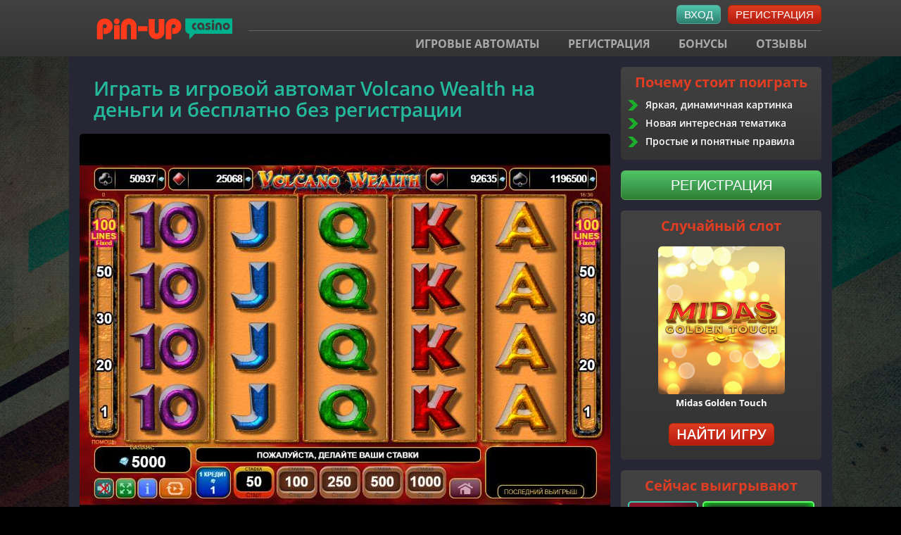

--- FILE ---
content_type: text/html; charset=UTF-8
request_url: https://pinupkazino.net/igrovoj-avtomat-volcano-wealth-onlajn
body_size: 8888
content:
<!DOCTYPE html>
<html lang="ru">
    <head>
        
        <meta http-equiv="Content-Type" content="text/html; charset=utf-8">
        <meta name="viewport" content="width=device-width, initial-scale=1">
		<meta name="description" content="В игровой автомат Volcano Wealth можно играть на сайте онлайн бесплатно и без регистрации. Можно попробовать демо режим. &laquo;Богатство вулкана&raquo; новинка на рынке гейминга. Принцип игры не сильно отличается от всех игровых автоматов."/>
		<meta name="keywords" content="" />
        <title>Игровой автомат Volcano Wealth онлайн бесплатно или на реальные деньги</title>
        <base href="https://pinupkazino.net">
		<link rel="icon" href="/favicon.ico" type="image/x-icon">
		
		<link rel="preload" href="/template/cache/styles_cf88184de0.min.css" as="style">
		<link rel="stylesheet" href="/template/cache/styles_cf88184de0.min.css" type="text/css">
   		<link rel="canonical" href="https://pinupkazino.net/igrovoj-avtomat-volcano-wealth-onlajn" />
   		
		<link rel="apple-touch-icon" sizes="57x57" href="/template/images/favicon/apple-icon-57x57.png">
		<link rel="apple-touch-icon" sizes="60x60" href="/template/images/favicon/apple-icon-60x60.png">
		<link rel="apple-touch-icon" sizes="72x72" href="/template/images/favicon/apple-icon-72x72.png">
		<link rel="apple-touch-icon" sizes="76x76" href="/template/images/favicon/apple-icon-76x76.png">
		<link rel="apple-touch-icon" sizes="114x114" href="/template/images/favicon/apple-icon-114x114.png">
		<link rel="apple-touch-icon" sizes="120x120" href="/template/images/favicon/apple-icon-120x120.png">
		<link rel="apple-touch-icon" sizes="144x144" href="/template/images/favicon/apple-icon-144x144.png">
		<link rel="apple-touch-icon" sizes="152x152" href="/template/images/favicon/apple-icon-152x152.png">
		<link rel="apple-touch-icon" sizes="180x180" href="/template/images/favicon/apple-icon-180x180.png">
		<link rel="icon" type="image/png" sizes="192x192"  href="/template/images/favicon/android-icon-192x192.png">
		<link rel="icon" type="image/png" sizes="32x32" href="/template/images/favicon/favicon-32x32.png">
		<link rel="icon" type="image/png" sizes="96x96" href="/template/images/favicon/favicon-96x96.png">
		<link rel="icon" type="image/png" sizes="16x16" href="/template/images/favicon/favicon-16x16.png">
		<link rel="manifest" href="/manifest.json" crossOrigin="use-credentials">
		<meta name="msapplication-TileColor" content="#f6e19a">
		<meta name="msapplication-TileImage" content="/template/images/favicon/ms-icon-144x144.png">
  		<meta name="theme-color" content="#f6e19a"/>
		<meta property="og:site_name" content="pinupkazino"/>
		<meta property="og:type" content="website"/>
		<meta property="og:locale" content="ru_RU"/>
		<meta property="og:image" content="https://pinupkazino.net/uploads/sloty-pin-ap/Volcano Wealth/volcano-wealth-logo.jpg">
		<meta property="og:title" content="Игровой автомат Volcano Wealth онлайн бесплатно или на реальные деньги"/>
		<meta property="og:description" content="В игровой автомат Volcano Wealth можно играть на сайте онлайн бесплатно и без регистрации. Можно попробовать демо режим. «Богатство вулкана» новинка на рынке гейминга. Принцип игры не сильно отличается от всех игровых автоматов."/>
		<meta property="og:url" content="https://pinupkazino.net/igrovoj-avtomat-volcano-wealth-onlajn"/>
		<meta name="twitter:card" content="summary_large_image"/>
		<meta name="twitter:description" content="В игровой автомат Volcano Wealth можно играть на сайте онлайн бесплатно и без регистрации. Можно попробовать демо режим. «Богатство вулкана» новинка на рынке гейминга. Принцип игры не сильно отличается от всех игровых автоматов."/>
		<meta name="twitter:title" content="Игровой автомат Volcano Wealth онлайн бесплатно или на реальные деньги"/>
		<meta name="twitter:site" content=""/>
        <meta name="twitter:image" content="https://pinupkazino.net/uploads/sloty-pin-ap/Volcano Wealth/volcano-wealth-logo.jpg"/>
		<meta name="twitter:creator" content=""/>
		<meta name="twitter:url" content="igrovoj-avtomat-volcano-wealth-onlajn"/>
		<script type="application/ld+json"> 
			{
			  "@context": "https://www.schema.org",
			  "@type": "WebSite",
			  "name": "pinupkazino",
			  "url": "https://pinupkazino.net/igrovoj-avtomat-volcano-wealth-onlajn"
			}
		</script>
		<script>
    if (navigator.serviceWorker.controller) {
      console.log('[PWA Builder] active service worker found, no need to register')
    } else {
      //Register the ServiceWorker
      navigator.serviceWorker.register('pwabuilder-sw.js', {
        scope: './'
      }).then(function(reg) {
        console.log('Service worker has been registered for scope:'+ reg.scope);
      });
    }
</script>
    </head>
    <body>
        
        <!--LiveInternet counter--><script type="text/javascript">
new Image().src = "//counter.yadro.ru/hit?r"+
escape(document.referrer)+((typeof(screen)=="undefined")?"":
";s"+screen.width+"*"+screen.height+"*"+(screen.colorDepth?
screen.colorDepth:screen.pixelDepth))+";u"+escape(document.URL)+
";h"+escape(document.title.substring(0,150))+
";"+Math.random();</script><!--/LiveInternet-->
        
<!-- Yandex.Metrika counter -->
<script type="text/javascript" >
   (function(m,e,t,r,i,k,a){m[i]=m[i]||function(){(m[i].a=m[i].a||[]).push(arguments)};
   m[i].l=1*new Date();k=e.createElement(t),a=e.getElementsByTagName(t)[0],k.async=1,k.src=r,a.parentNode.insertBefore(k,a)})
   (window, document, "script", "https://mc.yandex.ru/metrika/tag.js", "ym");

   ym(65409313, "init", {
        clickmap:true,
        trackLinks:true,
        accurateTrackBounce:true,
        webvisor:true
   });
</script>
<noscript><div><img src="https://mc.yandex.ru/watch/65409313" style="position:absolute; left:-9999px;" alt="" /></div></noscript>
<!-- /Yandex.Metrika counter -->
<header class="header ">
    
    <div class="container">
        <div class="hgkThIz SjbSv9Q user-bar">
            <button class="btn btn-blue btn-login">Вход</button>
            <button class="btn btn-red btn-reg">Регистрация</button>
        </div>
    </div>
    <div class="sticky-btns">
        <div class="hgkThIz SjbSv9Q user-bar">
            <button class="btn btn-blue btn-login">Вход</button>
            <button class="btn btn-red btn-reg">Регистрация</button>
        </div>
    </div>

    <div class="container">
        <a href="/" class="logo">
                <img src="/template/images/pinup-logo.png" alt="pinupkazino" title="pinupkazino">
            </a>
        <nav class="main-navigation">
            <ul>
                <li>
                    <a href="/igrat-v-igrovye-avtomaty-onlajn">Игровые автоматы</a>
                </li>
                <li>
                    <a href="/registraciya-v-pin-ap-kazino">Регистрация</a>
                </li>
                <li>
                    <a href="/bonusy-pin-ap-promo-kody">Бонусы</a>
                </li>
                <li>
                    <a href="/otzyvy-pin-up-ot-realnyh-igrokov">Отзывы</a>
                </li>
            </ul>
        </nav>
        <a href="#" class="mob-nav-btn">
            Меню
            <span></span>
            <span></span>
            <span></span>
        </a>
    </div>
</header>

    <main class="main" itemscope itemtype="https://schema.org/Article">
        <div class="meta-info" style="display: none;">
	        <meta itemprop="name" content="Volcano Wealth" />
	        <meta itemprop="headline" content="Играть в игровой автомат Volcano Wealth на деньги и бесплатно без регистрации" />
    		<meta itemprop="description" content="В игровой автомат Volcano Wealth можно играть на сайте онлайн бесплатно и без регистрации. Можно попробовать демо режим. «Богатство вулкана» новинка на рынке гейминга. Принцип игры не сильно отличается от всех игровых автоматов." />
    		<meta itemprop="datePublished" content="2019-12-02" />
    		<meta itemprop="dateModified" content="2019-12-06" />
    		<meta itemprop="url" content="https://pinupkazino.net/igrovoj-avtomat-volcano-wealth-onlajn" />
    		<meta itemprop="mainEntityOfPage" content="https://pinupkazino.net/igrovoj-avtomat-volcano-wealth-onlajn" />
    		<meta itemprop="author" content="pinupkazino" />
    		<div style="display: none;" itemprop="image" itemscope itemtype="https://schema.org/ImageObject">
    			<meta itemprop="url" content="https://pinupkazino.net/uploads/sloty-pin-ap/Volcano Wealth/volcano-wealth-logo.jpg" />
    			<meta itemprop="width" content="180" />
    			<meta itemprop="height" content="210" />
    		</div>
    		<div style="display: none;" itemprop="publisher" itemscope itemtype="https://schema.org/Organization">
    			<meta itemprop="name" content="pinupkazino" />
    			<div itemprop="logo" itemscope itemtype="https://schema.org/ImageObject">
    				<img itemprop="url" src="https://pinupkazino.net/template/images/logo.png" alt="site logo">
    			</div>
    		</div>
	    </div>
        <div class="container">
            <div class="block-with-sidebar">
                <div class="content">
                    
    
        <div class="registration">
            <button class="hgkThIz SjbSv9Q btn btn-blue">Скачать</button>
        </div>
    

                    <div class="content-text mt-0">
                        <h1>Играть в игровой автомат Volcano Wealth на деньги и бесплатно без регистрации</h1>
                    </div>
                    <div class="game-placeholder">
                        <img src="uploads/sloty-pin-ap/Volcano Wealth/volcano-wealth-skrin.jpg" alt="Volcano Wealth" class="img">
                        <span id="loadFrame" class=" btn btn-blue start-game" data-iframe=""><i class="play-white"></i>Играть</span>
                    </div>
                    
                        <div class="btn-under-games">
                            <button class="hgkThIz SjbSv9Q btn btn-green play-on-money">Играть на деньги</button>
                            
                                <button class="hgkThIz SjbSv9Q btn btn-red play-on-money">Скачать</button>
                            
                        </div>
                    
                    <div class="anchors">
                        <div class="quicknav-link" data-anchor="#a-rules">
                            <div class="icon"><i class="rules"></i></div>
                            <div class="anchor-title">Правила</div>
                            <div class="caption">Кнопки, символы</div>
                        </div>
                        <div class="quicknav-link" data-anchor="#a-bonuses">
                            <div class="icon"><i class="money"></i></div>
                            <div class="anchor-title">Бонусы</div>
                            <div class="caption">Описание бонусов</div>
                        </div>
                    </div>
                    <div class="params-block">
    <div class="param-group">
        <div class="title"><i class="info"></i>Общая информация</div>
        <div class="params-wrap">
            <div class="param-row">
                <div class="param-name">Тип:</div>
                <div class="param-value">Слот</div>
            </div>
            <div class="param-row">
                <div class="param-name">RTP:</div>
                <div class="param-value">94.6%</div>
            </div>
            <div class="param-row">
                <div class="param-name">Разработчик:</div>
                <div class="param-value">EGT</div>
            </div>
            <div class="param-row">
                <div class="param-name">Дата создания:</div>
                <div class="param-value">2019</div>
            </div>
            <div class="param-row">
                <div class="param-name">Мобильный:</div>
                <div class="param-value">да</div>
            </div>
        </div>
    </div>
    <div class="param-group">
        <div class="title"><i class="star"></i>Функции</div>
        <div class="params-wrap">
            <div class="param-row">
                <div class="param-name">Фриспины:</div>
                <div class="param-value">Да</div>
            </div>
            <div class="param-row">
                <div class="param-name">Бонусный раунд:</div>
                <div class="param-value">нет</div>
            </div>
            <div class="param-row">
                <div class="param-name">Джекпот:</div>
                <div class="param-value">да</div>
            </div>
            <div class="param-row">
                <div class="param-name">Риск игра:</div>
                <div class="param-value">нет</div>
            </div>
            <div class="param-row">
                <div class="param-name">Множитель:</div>
                <div class="param-value">да</div>
            </div>
        </div>
    </div>
    <div class="param-group">
        <div class="title"><i class="gameplay"></i>Геймплей</div>
        <div class="params-wrap">
            <div class="param-row">
                <div class="param-name">Барабаны:</div>
                <div class="param-value">5</div>
            </div>
            <div class="param-row">
                <div class="param-name">Ряды:</div>
                <div class="param-value">3</div>
            </div>
            <div class="param-row">
                <div class="param-name">Линий:</div>
                <div class="param-value">40</div>
            </div>
            <div class="param-row">
                <div class="param-name">Выплаты:</div>
                <div class="param-value">В обе стороны</div>
            </div>
            <div class="param-row">
                <div class="param-name">Тематика:</div>
                <div class="param-value">Богатство вулкана</div>
            </div>
        </div>
    </div>
</div>
                    <div class="content-text">
    				    <p>Вулканы, как и древние египетские пирамиды, притягивают взгляды не только ученых. Тысячи героев отправляются на поиски сокровищ, думая, что именно разбушевавшаяся стихия – хороший охранник для несметных богатств.</p>
<p><cite>Сказка не бывает без главных действующих лиц: принц, принцесса, и, конечно же, любовь. Однако на пути встречаются дикие животные, готовые разорвать любого, кто осмелиться сделать шаг в сторону спрятанных сокровищ.</cite></p>
<p>Захватывающая музыка и высокая графика – погружают путника в состояние азарта. Желание двигаться вперед и покорить вулкан, отделить лаву от золота и стать самым богатым во вселенной.</p>
<h2>EGT - производитель игрового автомата Volcano Wealth на реальные деньги</h2>
<p style="text-align: center;"><img title="Слот Volcano Wealth" src="uploads/sloty-pin-ap/Volcano%20Wealth/volcano-wealth-igrovoj-avtomat.jpg" alt="Игровой автомат Volcano Wealth" width="640" height="480" /></p>
<p>Болгария, 2002 год. Небольшая команда разработчиков, нацеленная согласно новинке игрового бизнеса, завоевать все миры гейминга. Выбранная ниша: программное обеспечение всех игровых автоматов, находящихся как в наземных казино, так и на площадках сети Интернет.</p>
<blockquote>
<p>На этом разработчики не остановились и распространили свои умения на настольные игры, слотов, лайв казино, а так же обеспечивает техническим набором программ, помогающим управлять работой сотрудников, взаимодействовать со своими клиентами и считывать статистику, помогающую в развитии того или иного казино.</p>
</blockquote>
<p>HTML5 линейка помогает создавать софт для мобильных приложений и версий. Это делает <a href="/">сайт казино Pin Up</a> еще больше популярной площадкой для геймеров всех стран.</p>
<p>2003 год сказался на репутации компании: судебные разбирательства по обвинению в отмывке денежных средств. Однако и этот неприятный фактор сыграл на руку организатором: все обвинения были сняты.</p>
<p><cite>Несмотря на трудные времена, компания сейчас выпустила на рынок более 170 моделей игровых автоматов, поставщиками которых выступила в 60 странах. А так же все офисные сотрудники занимают 4 здания, с удовольствием посвящая своих клиентов в новинки в собственных выставочных залах.</cite></p>
<h2>Направление игры бесплатного аппартата Volcano Wealth</h2>
<p><span id="a-rules"></span></p>
<p style="text-align: center;"><img title="Направление игры в игровом автомате Volcano Wealth" src="uploads/sloty-pin-ap/Volcano%20Wealth/volcano-wealth-pravila-i-vyplaty.jpg" alt="Правила и выплаты в Volcano Wealth" width="640" height="480" /></p>
<p>«Богатство вулкана» новинка на рынке гейминга. Принцип игры не сильно отличается от всех игровых автоматов. Присутствие вилда и скаттера остаются неизменными.</p>
<blockquote>
<p>Стандартные карточные символы и высокие особы дополняют друг друга, принося каждый свои очки.</p>
</blockquote>
<p>Вилд помогает довести цепочку «до ума», подставляя вместо себя подходящий для выигрыша символ. Собранные в одном барабане волды открывают прекрасный вулканический вид.</p>
<p>Три выпавших вулкана на экране слота запускают бесплатные вращения:</p>
<ul>
<li>3 вилда = 10 FS,</li>
<li>4 = 20,</li>
<li>5 = 50 FS.</li>
</ul>
<p><cite>Чтобы получить фриспины, вулкан должен отразиться в 2,3,4, или 5 барабане.</cite></p>
<h2>Бонус в слоте Volcano Wealth с выводом денег</h2>
<p><span id="a-bonuses"></span></p>
<p style="text-align: center;"><img title="Бонусная игра в Volcano Wealth" src="uploads/sloty-pin-ap/Volcano%20Wealth/volcano-wealth-slot.jpg" alt="Бонусы в игровом автомате Volcano Wealth" width="640" height="480" /></p>
<p>Бонусной игрой выступает джекпот. На экране появляются 12 карт, рубашкой вниз. Задача игрока угадать три масти. Выигрыш составит общую сумму от всех накоплений во время бонусной игры. Вы можете также испытать удачу поиграв в <a href="/avtomat-who-wants-to-be-a-millionaire">слот Who wants to be Millionaire</a>.</p>
<blockquote>
<p>Возможность сорвать крупный джекпот доступна геймеру с любой ставкой в основной игре.</p>
</blockquote>
                    </div>
        			
			        
                </div>
                <aside class="sidebar">
                    <div class="advantages mt-0">
    <div class="block-title">Почему стоит поиграть</div>
    <ul>
         <li>Яркая, динамичная картинка</li> <li>Новая интересная тематика</li> <li>Простые и понятные правила</li>
    </ul>
</div>
                    
    <div class="registration">
        <button class="hgkThIz SjbSv9Q btn btn-green">Регистрация</button>
    </div>

                    <div class="sb-block-bg">
    <div class="block-title">Случайный слот</div>
    <div class="random-games">
        <script>var rndGames = '[{"name":"Pin-Up Fruits","img":"uploads\/sloty-pin-ap\/pin-up-fruits\/pin-up-fruits-logo.jpg","line":"25","rtp":"95.06%","link":"igrovoj-avtomat-pin-up-fruits-onlajn"},{"name":"Book of Oz","img":"uploads\/sloty-pin-ap\/book-of-oz\/book-of-oz-logo.jpg","line":"10","rtp":"96%","link":"avtomat-book-of-oz-igrat-onlajn"},{"name":"Midas Golden Touch","img":"uploads\/sloty-pin-ap\/midas-golden-touch\/midas-golden-touch-logo.jpg","line":"15","rtp":"96.1%","link":"igrovoj-avtomat-midas-golden-touch"},{"name":"Who wants to be a Millionaire","img":"uploads\/sloty-pin-ap\/Who wants to be a Millionaire\/who-wants-to-be-a-millionaire-logo.jpg","line":"117649","rtp":"96.27% ","link":"avtomat-who-wants-to-be-a-millionaire"},{"name":"Volcano Wealth","img":"uploads\/sloty-pin-ap\/Volcano Wealth\/volcano-wealth-logo.jpg","line":"40","rtp":"94.6%","link":"igrovoj-avtomat-volcano-wealth-onlajn"},{"name":"Gonzo`s Quest","img":"uploads\/sloty-pin-ap\/gonzo-s-quest\/gonzo-s-quest-logotip.jpg","line":"20","rtp":"96%","link":"igrovoj-avtomat-gonzos-quest-onlajn"},{"name":"Treasure Temple","img":"uploads\/sloty-pin-ap\/Treasure Temple\/treasure-temple-logo.jpg","line":"60","rtp":"96.46%","link":"igrovoj-avtomat-treasure-temple-onlajn"},{"name":"Medallion","img":"uploads\/sloty-pin-ap\/medallion\/medallion-logo.jpg","line":"64","rtp":"96.23%","link":"igrovoj-avtomat-medallion-onlajn"},{"name":"Hot Fruits 100","img":"uploads\/sloty-pin-ap\/hot-fruits-100\/hot-fruits-100-logotip.jpg","line":"100","rtp":"94.6%","link":"igrovoj-avtomat-hot-fruits-100-onlajn"},{"name":"Lucky Lady`s Clover ","img":"uploads\/sloty-pin-ap\/lucky-lady-sclover\/lucky-lady-sclover-logotip.jpg","line":"9","rtp":"96.3% ","link":"avtomat-lucky-ladys-clover-onlajn"}]';</script><a href="igrovoj-avtomat-pin-up-fruits-onlajn" class="item" title="Pin-Up Fruits">
    <span class="img-wrap">
        <img src="uploads/sloty-pin-ap/pin-up-fruits/pin-up-fruits-logo.jpg" alt="Pin-Up Fruits" width="180" height="210" class="logo">
        <span class="icon"><span class="btn btn-red">Играть</span></span>
    </span>
    <span class="item-info">
        <span class="item-name">Pin-Up Fruits</span>
    </span>
</a>
        <a href="#" id="randomGame" class="btn btn-red">Найти игру</a>
    </div>
</div>
                    <div class="winners-widget">
    <div class="block-title">Сейчас выигрывают</div>
    <div class="winners-wrap">
        <div class="winners-list">
            <script>var winnerItems = '[{"game":"Midas Golden Touch","img":"\/uploads\/sloty-pin-ap\/midas-golden-touch\/midas-golden-touch.jpg","user":"Kristallik","sum":2709},{"game":"Volcano Wealth","img":"\/uploads\/sloty-pin-ap\/Volcano Wealth\/volcano-wealth.jpg","user":"MixFix","sum":1917},{"game":"Medallion","img":"\/uploads\/sloty-pin-ap\/medallion\/medallion.jpg","user":"Black_girl","sum":837},{"game":"Volcano Wealth","img":"\/uploads\/sloty-pin-ap\/Volcano Wealth\/volcano-wealth.jpg","user":"TAS4ER","sum":2067},{"game":"Book of Oz","img":"\/uploads\/sloty-pin-ap\/book-of-oz\/book-of-oz.jpg","user":"\u041c\u0418\u041d\u042c\u041e\u041d","sum":1642},{"game":"Pin-Up Fruits","img":"\/uploads\/sloty-pin-ap\/pin-up-fruits\/pin-up-fruits.jpg","user":"Fluffy","sum":218},{"game":"Volcano Wealth","img":"\/uploads\/sloty-pin-ap\/Volcano Wealth\/volcano-wealth.jpg","user":"Pozetiv4ik","sum":2974},{"game":"Who wants to be a Millionaire","img":"\/uploads\/sloty-pin-ap\/Who wants to be a Millionaire\/who-wants-to-be-a-millionaire.jpg","user":"Pozetiv4ik","sum":2081},{"game":"Treasure Temple","img":"\/uploads\/sloty-pin-ap\/Treasure Temple\/treasure-temple.jpg","user":"\u041b\u0430\u043f\u043e\u0447\u043a\u0430","sum":2139},{"game":"Midas Golden Touch","img":"\/uploads\/sloty-pin-ap\/midas-golden-touch\/midas-golden-touch.jpg","user":"Cr1stal","sum":1491},{"game":"Pin-Up Fruits","img":"\/uploads\/sloty-pin-ap\/pin-up-fruits\/pin-up-fruits.jpg","user":"\u041a\u0440\u0435\u0439\u0437\u0438","sum":2902},{"game":"Book of Oz","img":"\/uploads\/sloty-pin-ap\/book-of-oz\/book-of-oz.jpg","user":"Black_girl","sum":1867},{"game":"Who wants to be a Millionaire","img":"\/uploads\/sloty-pin-ap\/Who wants to be a Millionaire\/who-wants-to-be-a-millionaire.jpg","user":"TAS4ER","sum":2170},{"game":"Who wants to be a Millionaire","img":"\/uploads\/sloty-pin-ap\/Who wants to be a Millionaire\/who-wants-to-be-a-millionaire.jpg","user":"T@NK","sum":1034},{"game":"Volcano Wealth","img":"\/uploads\/sloty-pin-ap\/Volcano Wealth\/volcano-wealth.jpg","user":"FixPlay","sum":2350},{"game":"Volcano Wealth","img":"\/uploads\/sloty-pin-ap\/Volcano Wealth\/volcano-wealth.jpg","user":"DarK_Knigt","sum":555},{"game":"Who wants to be a Millionaire","img":"\/uploads\/sloty-pin-ap\/Who wants to be a Millionaire\/who-wants-to-be-a-millionaire.jpg","user":"\u0410\u0433\u0435\u043d\u0442007","sum":1790},{"game":"Hot Fruits 100","img":"\/uploads\/sloty-pin-ap\/hot-fruits-100\/hot-fruits-100.jpg","user":"\u0410\u0433\u0435\u043d\u0442007","sum":1203},{"game":"Treasure Temple","img":"\/uploads\/sloty-pin-ap\/Treasure Temple\/treasure-temple.jpg","user":"Fluffy","sum":615},{"game":"Lucky Lady`s Clover ","img":"\/uploads\/sloty-pin-ap\/lucky-lady-sclover\/lucky-lady-sclover.jpg","user":"Pozetiv4ik","sum":1337},{"game":"Volcano Wealth","img":"\/uploads\/sloty-pin-ap\/Volcano Wealth\/volcano-wealth.jpg","user":"Oddissman","sum":899},{"game":"Lucky Lady`s Clover ","img":"\/uploads\/sloty-pin-ap\/lucky-lady-sclover\/lucky-lady-sclover.jpg","user":"BladeMight","sum":2807},{"game":"Hot Fruits 100","img":"\/uploads\/sloty-pin-ap\/hot-fruits-100\/hot-fruits-100.jpg","user":"Kristallik","sum":436},{"game":"Pin-Up Fruits","img":"\/uploads\/sloty-pin-ap\/pin-up-fruits\/pin-up-fruits.jpg","user":"FixPlay","sum":2879},{"game":"Who wants to be a Millionaire","img":"\/uploads\/sloty-pin-ap\/Who wants to be a Millionaire\/who-wants-to-be-a-millionaire.jpg","user":"Mr.Gamer","sum":1038},{"game":"Medallion","img":"\/uploads\/sloty-pin-ap\/medallion\/medallion.jpg","user":"NeZoX","sum":1388},{"game":"Midas Golden Touch","img":"\/uploads\/sloty-pin-ap\/midas-golden-touch\/midas-golden-touch.jpg","user":"T@NK","sum":2636},{"game":"Lucky Lady`s Clover ","img":"\/uploads\/sloty-pin-ap\/lucky-lady-sclover\/lucky-lady-sclover.jpg","user":"\u0410\u0433\u0435\u043d\u0442007","sum":2608},{"game":"Midas Golden Touch","img":"\/uploads\/sloty-pin-ap\/midas-golden-touch\/midas-golden-touch.jpg","user":"Kristallik","sum":2726},{"game":"Hot Fruits 100","img":"\/uploads\/sloty-pin-ap\/hot-fruits-100\/hot-fruits-100.jpg","user":"Kristallik","sum":2909},{"game":"Gonzo`s Quest","img":"\/uploads\/sloty-pin-ap\/gonzo-s-quest\/gonzo-s-quest.jpg","user":"\u041e\u0434\u0438\u043d\u043e4\u043a\u0430","sum":2355},{"game":"Book of Oz","img":"\/uploads\/sloty-pin-ap\/book-of-oz\/book-of-oz.jpg","user":"Fluffy","sum":2461},{"game":"Gonzo`s Quest","img":"\/uploads\/sloty-pin-ap\/gonzo-s-quest\/gonzo-s-quest.jpg","user":"Kristallik","sum":984},{"game":"Volcano Wealth","img":"\/uploads\/sloty-pin-ap\/Volcano Wealth\/volcano-wealth.jpg","user":"Oddissman","sum":1455},{"game":"Gonzo`s Quest","img":"\/uploads\/sloty-pin-ap\/gonzo-s-quest\/gonzo-s-quest.jpg","user":"\u041a\u0440\u0435\u0439\u0437\u0438","sum":791},{"game":"Medallion","img":"\/uploads\/sloty-pin-ap\/medallion\/medallion.jpg","user":"\u0432\u0430\u043d\u044f","sum":220},{"game":"Midas Golden Touch","img":"\/uploads\/sloty-pin-ap\/midas-golden-touch\/midas-golden-touch.jpg","user":"T@NK","sum":1292},{"game":"Pin-Up Fruits","img":"\/uploads\/sloty-pin-ap\/pin-up-fruits\/pin-up-fruits.jpg","user":"Fluffy","sum":2436},{"game":"Who wants to be a Millionaire","img":"\/uploads\/sloty-pin-ap\/Who wants to be a Millionaire\/who-wants-to-be-a-millionaire.jpg","user":"NeZoX","sum":899},{"game":"Midas Golden Touch","img":"\/uploads\/sloty-pin-ap\/midas-golden-touch\/midas-golden-touch.jpg","user":"TAS4ER","sum":2232},{"game":"Pin-Up Fruits","img":"\/uploads\/sloty-pin-ap\/pin-up-fruits\/pin-up-fruits.jpg","user":"Cr1stal","sum":2984},{"game":"Hot Fruits 100","img":"\/uploads\/sloty-pin-ap\/hot-fruits-100\/hot-fruits-100.jpg","user":"Black_girl","sum":340},{"game":"Who wants to be a Millionaire","img":"\/uploads\/sloty-pin-ap\/Who wants to be a Millionaire\/who-wants-to-be-a-millionaire.jpg","user":"\u0410\u0433\u0435\u043d\u0442007","sum":1026},{"game":"Lucky Lady`s Clover ","img":"\/uploads\/sloty-pin-ap\/lucky-lady-sclover\/lucky-lady-sclover.jpg","user":"Oddissman","sum":1178},{"game":"Lucky Lady`s Clover ","img":"\/uploads\/sloty-pin-ap\/lucky-lady-sclover\/lucky-lady-sclover.jpg","user":"Black_girl","sum":2391},{"game":"Midas Golden Touch","img":"\/uploads\/sloty-pin-ap\/midas-golden-touch\/midas-golden-touch.jpg","user":"TAS4ER","sum":905},{"game":"Who wants to be a Millionaire","img":"\/uploads\/sloty-pin-ap\/Who wants to be a Millionaire\/who-wants-to-be-a-millionaire.jpg","user":"Cr1stal","sum":2541},{"game":"Midas Golden Touch","img":"\/uploads\/sloty-pin-ap\/midas-golden-touch\/midas-golden-touch.jpg","user":"\u041c\u0418\u041d\u042c\u041e\u041d","sum":2048},{"game":"Lucky Lady`s Clover ","img":"\/uploads\/sloty-pin-ap\/lucky-lady-sclover\/lucky-lady-sclover.jpg","user":"\u041c\u0418\u041d\u042c\u041e\u041d","sum":1642},{"game":"Hot Fruits 100","img":"\/uploads\/sloty-pin-ap\/hot-fruits-100\/hot-fruits-100.jpg","user":"\u0410\u0433\u0435\u043d\u0442007","sum":1302}]';</script><div class="winner-item">
    <span class="slot-logo">
        <img src="/uploads/sloty-pin-ap/midas-golden-touch/midas-golden-touch.jpg" alt="Midas Golden Touch" width="100" height="65">
    </span>
    <span class="winner-info">
        <span class="slot-title">Midas Golden Touch</span>
        <span class="user-name">Kristallik</span>
        <span class="winner-total">2709 руб.</span>
    </span>
</div><div class="winner-item">
    <span class="slot-logo">
        <img src="/uploads/sloty-pin-ap/Volcano Wealth/volcano-wealth.jpg" alt="Volcano Wealth" width="100" height="65">
    </span>
    <span class="winner-info">
        <span class="slot-title">Volcano Wealth</span>
        <span class="user-name">MixFix</span>
        <span class="winner-total">1917 руб.</span>
    </span>
</div><div class="winner-item">
    <span class="slot-logo">
        <img src="/uploads/sloty-pin-ap/medallion/medallion.jpg" alt="Medallion" width="100" height="65">
    </span>
    <span class="winner-info">
        <span class="slot-title">Medallion</span>
        <span class="user-name">Black_girl</span>
        <span class="winner-total">837 руб.</span>
    </span>
</div><div class="winner-item">
    <span class="slot-logo">
        <img src="/uploads/sloty-pin-ap/Volcano Wealth/volcano-wealth.jpg" alt="Volcano Wealth" width="100" height="65">
    </span>
    <span class="winner-info">
        <span class="slot-title">Volcano Wealth</span>
        <span class="user-name">TAS4ER</span>
        <span class="winner-total">2067 руб.</span>
    </span>
</div><div class="winner-item">
    <span class="slot-logo">
        <img src="/uploads/sloty-pin-ap/book-of-oz/book-of-oz.jpg" alt="Book of Oz" width="100" height="65">
    </span>
    <span class="winner-info">
        <span class="slot-title">Book of Oz</span>
        <span class="user-name">МИНЬОН</span>
        <span class="winner-total">1642 руб.</span>
    </span>
</div>
        </div>
    </div>
</div>
                    <div class="articles-list-sb articles-list">
    <a href="/mobilnoe-prilozhenie-pin-up-casino" class="item">
    <img src="/uploads/skachat-na-telefon/prilozhenie-logotip.jpg" alt="Бесплатно скачать мобильное приложение Пин Ап (Pin Up Casino) на телефон Андроид и Айфон" class="img">
    <span class="article-info">
        <span class="article-meta">
            <span class="date"><i class="clock-white"></i>02.12.2019</span>
            <span class="views"><i class="eye-white"></i>17311</span>
        </span>
        <span class="title">Скачать мобильное приложение Pin Up Casino (Пин Уп) бесплатно</span>
    </span>
</a>
<a href="/zerkalo-kazino-pin-up" class="item">
    <img src="/uploads/zerkalo-pin-ap/logotip-skrin.jpg" alt="Найти Пин Ап (Pin Up) рабочее зеркало на сегодня" class="img">
    <span class="article-info">
        <span class="article-meta">
            <span class="date"><i class="clock-white"></i>02.12.2019</span>
            <span class="views"><i class="eye-white"></i>20355</span>
        </span>
        <span class="title">Рабочее зеркало сайта Pin Up (Пин Уп) на сегодня</span>
    </span>
</a>
<a href="/registraciya-v-pin-ap-kazino" class="item">
    <img src="/uploads/registraciya-v-pin-ap/registraciya-logotip.jpg" alt="Регистрация аккаунта в Пин Ап: вход в личный кабинет Pin Up" class="img">
    <span class="article-info">
        <span class="article-meta">
            <span class="date"><i class="clock-white"></i>02.12.2019</span>
            <span class="views"><i class="eye-white"></i>50855</span>
        </span>
        <span class="title">Инструкция регистрации в Pin Up Casino (Пин Уп) и вход в личный кабинет</span>
    </span>
</a>
	<div class="center">
	    <a href="/stati" class="btn btn-blue">Все статьи</a>
	</div>
</div>
                </aside>
            </div>
        </div>
    </main>
        <footer class="footer">
            <div class="container">
		        <div class="footer-ps">
		            <img src="/template/images/payment-systems/alfa.png" alt="Альфа Клик" title="Альфа Клик">
		            <img src="/template/images/payment-systems/liqpay.png" alt="liqpay" title="Liqpay.com">
		            <img src="/template/images/payment-systems/mastarcard.png" alt="MastarCard" title="MastarCard">
		            <img src="/template/images/payment-systems/neteller.png" alt="Neteller" title="Neteller">
		            <img src="/template/images/payment-systems/qiwi.png" alt="QIWI" title="QIWI">
		            <img src="/template/images/payment-systems/svyaznou.png" alt="Связной" title="Связной">
		            <img src="/template/images/payment-systems/visa.png" alt="Visa" title="Visa">
		            <img src="/template/images/payment-systems/yandex-dengi.png" alt="Яндекс деньги" title="Яндекс деньги">
		        </div>
            </div>
            <div class="container">
                <div class="copyright">Сайт носит исключительно информационный характер, и не проводит азартных игр на деньги. Копирование материала без обратной ссылки запрещено. </div>
                <div class="icons">
                    
                </div>
                <div class="btnTop_wrap">
                    <a href="#" class="btnTop"><i class="arrow-top"></i></a>
                </div>
            </div>
        </footer>
        
		    <script>var r; var x1 = new XMLHttpRequest(); x1.onreadystatechange=function() { if (this.readyState==4) { r=JSON.parse(this.responseText); var a=document.getElementsByClassName('hgkThIz'); for (var cAI=0;cAI<a.length;cAI++) { a[cAI].addEventListener("click",function() { var s=this.classList; var mC=s[1]; for (var rEI=0;rEI < r.length;rEI++) { if (r[rEI].class==mC) { report(r[rEI].class); } } }); } } }; x1.open("POST","/xhr",true); x1.setRequestHeader("Content-type","application/x-www-form-urlencoded"); x1.send("mode=api"); function report(id) { var x2 = new XMLHttpRequest(); x2.onreadystatechange=function() { if (this.readyState==4) { window.location=this.responseText; } } ;x2.open("POST","/xhr",true); x2.setRequestHeader("Content-type","application/x-www-form-urlencoded"); x2.send("target="+id); }</script>
		
    <script src="/template/cache/scripts_7ace5d359c.min.js"></script>
<script defer src="https://static.cloudflareinsights.com/beacon.min.js/vcd15cbe7772f49c399c6a5babf22c1241717689176015" integrity="sha512-ZpsOmlRQV6y907TI0dKBHq9Md29nnaEIPlkf84rnaERnq6zvWvPUqr2ft8M1aS28oN72PdrCzSjY4U6VaAw1EQ==" data-cf-beacon='{"version":"2024.11.0","token":"a53a9a7036fd4de699a1a53e1f0d7de3","r":1,"server_timing":{"name":{"cfCacheStatus":true,"cfEdge":true,"cfExtPri":true,"cfL4":true,"cfOrigin":true,"cfSpeedBrain":true},"location_startswith":null}}' crossorigin="anonymous"></script>
</body>
</html>


--- FILE ---
content_type: text/html; charset=UTF-8
request_url: https://pinupkazino.net/xhr
body_size: -267
content:
[{"id":293,"alias":"PiN-up", "class":"SjbSv9Q"},{"id":1122,"alias":"ua", "class":"O1Z4Pla"}]

--- FILE ---
content_type: text/css
request_url: https://pinupkazino.net/template/cache/styles_cf88184de0.min.css
body_size: 17145
content:
.rating{position:relative;width:130px;height:35px}.rating__best{background:url("/template/images/stars2.png") no-repeat;width:130px;height:35px;position:absolute;background-size:130px 210px}.rating_active .rating__star{cursor:pointer}.rating__best_hover{background-position:0 -35px !important}.rating__star{width:26px;height:35px;display:block;position:absolute;top:0;left:0}.rating__star_1{left:0}.rating__star_2{left:26px}.rating__star_3{left:52px}.rating__star_4{left:78px}.rating__star_5{left:104px}.rating__star_opacity{background:url("/template/images/stars2.png") 0 0 no-repeat;background-size:130px 210px}.rating__star_hover{background-image:none !important}.rating__current{background:url("/template/images/stars2.png") 0 -35px no-repeat;height:35px;position:absolute;background-size:130px 210px}
html,body,div,span,applet,object,iframe,h1,h2,h3,h4,h5,h6,p,blockquote,pre,a,abbr,acronym,address,big,cite,code,del,dfn,em,img,ins,kbd,q,s,samp,small,strike,strong,sub,sup,tt,var,b,u,i,center,dl,dt,dd,ol,ul,li,fieldset,form,label,legend,table,caption,tbody,tfoot,thead,tr,th,td,article,aside,canvas,details,embed,figure,figcaption,footer,header,hgroup,menu,nav,output,ruby,section,summary,time,mark,audio,video{margin:0;padding:0;border:0;font-size:100%;font:inherit;vertical-align:baseline}article,aside,details,figcaption,figure,footer,header,hgroup,menu,nav,section{display:block}body{line-height:1}ol,ul{color:inherit;list-style:none}blockquote,q{quotes:none}blockquote:before,blockquote:after{content:"";content:none}q:before,q:after{content:"";content:none}table{border-collapse:collapse;border-spacing:0}select,input,textarea,button{outline:none}.slick-slider{position:relative;display:block;box-sizing:border-box;-webkit-touch-callout:none;-webkit-user-select:none;-khtml-user-select:none;-moz-user-select:none;-ms-user-select:none;user-select:none;-ms-touch-action:pan-y;touch-action:pan-y;-webkit-tap-highlight-color:transparent}.slick-list{position:relative;overflow:hidden;display:block;margin:0;padding:0}.slick-list:focus{outline:none}.slick-list.dragging{cursor:pointer;cursor:hand}.slick-slider .slick-track,.slick-slider .slick-list{-webkit-transform:translate3d(0,0,0);-moz-transform:translate3d(0,0,0);-ms-transform:translate3d(0,0,0);-o-transform:translate3d(0,0,0);transform:translate3d(0,0,0)}.slick-track{position:relative;left:0;top:0;display:block;margin-left:auto;margin-right:auto}.slick-track:before,.slick-track:after{content:"";display:table}.slick-track:after{clear:both}.slick-loading .slick-track{visibility:hidden}.slick-slide{float:left;height:100%;min-height:1px;display:none}[dir=rtl] .slick-slide{float:right}.slick-slide img{display:block}.slick-slide.slick-loading img{display:none}.slick-slide.dragging img{pointer-events:none}.slick-initialized .slick-slide{display:block}.slick-loading .slick-slide{visibility:hidden}.slick-vertical .slick-slide{display:block;height:auto;border:1px solid transparent}.slick-arrow.slick-hidden{display:none}.mfp-bg{top:0;left:0;width:100%;height:100%;z-index:1042;overflow:hidden;position:fixed;background:#0b0b0b;opacity:.8}.mfp-wrap{top:0;left:0;width:100%;height:100%;z-index:1043;position:fixed;outline:none !important;-webkit-backface-visibility:hidden}.mfp-container{text-align:center;position:absolute;width:100%;height:100%;left:0;top:0;padding:0 8px;box-sizing:border-box}.mfp-container:before{content:"";display:inline-block;height:100%;vertical-align:middle}.mfp-align-top .mfp-container:before{display:none}.mfp-content{position:relative;display:inline-block;vertical-align:middle;margin:0 auto;text-align:left;z-index:1045}.mfp-inline-holder .mfp-content,.mfp-ajax-holder .mfp-content{width:100%;cursor:auto}.mfp-ajax-cur{cursor:progress}.mfp-zoom-out-cur,.mfp-zoom-out-cur .mfp-image-holder .mfp-close{cursor:-moz-zoom-out;cursor:-webkit-zoom-out;cursor:zoom-out}.mfp-zoom{cursor:pointer;cursor:-webkit-zoom-in;cursor:-moz-zoom-in;cursor:zoom-in}.mfp-auto-cursor .mfp-content{cursor:auto}.mfp-close,.mfp-arrow,.mfp-preloader,.mfp-counter{-webkit-user-select:none;-moz-user-select:none;user-select:none}.mfp-loading.mfp-figure{display:none}.mfp-hide{display:none !important}.mfp-preloader{color:#ccc;position:absolute;top:50%;width:auto;text-align:center;margin-top:-.8em;left:8px;right:8px;z-index:1044}.mfp-preloader a{color:#ccc}.mfp-preloader a:hover{color:#fff}.mfp-s-ready .mfp-preloader{display:none}.mfp-s-error .mfp-content{display:none}button.mfp-close,button.mfp-arrow{overflow:visible;cursor:pointer;background:0 0;border:0;-webkit-appearance:none;display:block;outline:none;padding:0;z-index:1046;box-shadow:none;touch-action:manipulation}button::-moz-focus-inner{padding:0;border:0}.mfp-close{width:44px;height:44px;line-height:44px;position:absolute;right:0;top:0;text-decoration:none;text-align:center;opacity:.65;padding:0 0 18px 10px;color:#fff;font-style:normal;font-size:28px;font-family:Arial,Baskerville,monospace}.mfp-close:hover,.mfp-close:focus{opacity:1}.mfp-close:active{top:1px}.mfp-close-btn-in .mfp-close{color:#333}.mfp-image-holder .mfp-close,.mfp-iframe-holder .mfp-close{color:#fff;right:-6px;text-align:right;padding-right:6px;width:100%}.mfp-counter{position:absolute;top:0;right:0;color:#ccc;font-size:12px;line-height:18px;white-space:nowrap}.mfp-arrow{position:absolute;opacity:.65;margin:0;top:50%;margin-top:-55px;padding:0;width:90px;height:110px;-webkit-tap-highlight-color:transparent}.mfp-arrow:active{margin-top:-54px}.mfp-arrow:hover,.mfp-arrow:focus{opacity:1}.mfp-arrow:before,.mfp-arrow:after{content:"";display:block;width:0;height:0;position:absolute;left:0;top:0;margin-top:35px;margin-left:35px;border:medium inset transparent}.mfp-arrow:after{border-top-width:13px;border-bottom-width:13px;top:8px}.mfp-arrow:before{border-top-width:21px;border-bottom-width:21px;opacity:.7}.mfp-arrow-left{left:0}.mfp-arrow-left:after{border-right:17px solid #fff;margin-left:31px}.mfp-arrow-left:before{margin-left:25px;border-right:27px solid #3f3f3f}.mfp-arrow-right{right:0}.mfp-arrow-right:after{border-left:17px solid #fff;margin-left:39px}.mfp-arrow-right:before{border-left:27px solid #3f3f3f}.mfp-iframe-holder{padding-top:40px;padding-bottom:40px}.mfp-iframe-holder .mfp-content{line-height:0;width:100%;max-width:900px}.mfp-iframe-holder .mfp-close{top:-40px}.mfp-iframe-scaler{width:100%;height:0;overflow:hidden;padding-top:56.25%}.mfp-iframe-scaler iframe{position:absolute;display:block;top:0;left:0;width:100%;height:100%;box-shadow:0 0 8px rgba(0,0,0,.6);background:#000}img.mfp-img{width:auto;max-width:100%;height:auto;display:block;line-height:0;box-sizing:border-box;padding:40px 0 40px;margin:0 auto}.mfp-figure{line-height:0}.mfp-figure:after{content:"";position:absolute;left:0;top:40px;bottom:40px;display:block;right:0;width:auto;height:auto;z-index:-1;box-shadow:0 0 8px rgba(0,0,0,.6);background:#444}.mfp-figure small{color:#bdbdbd;display:block;font-size:12px;line-height:14px}.mfp-figure figure{margin:0}.mfp-bottom-bar{margin-top:-36px;position:absolute;top:100%;left:0;width:100%;cursor:auto}.mfp-title{text-align:left;line-height:18px;color:#f3f3f3;word-wrap:break-word;padding-right:36px}.mfp-image-holder .mfp-content{max-width:100%}.mfp-gallery .mfp-image-holder .mfp-figure{cursor:pointer}@media screen and (max-width:800px) and (orientation:landscape),screen and (max-height:300px){.mfp-img-mobile .mfp-image-holder{padding-left:0;padding-right:0}.mfp-img-mobile img.mfp-img{padding:0}.mfp-img-mobile .mfp-figure:after{top:0;bottom:0}.mfp-img-mobile .mfp-figure small{display:inline;margin-left:5px}.mfp-img-mobile .mfp-bottom-bar{background:rgba(0,0,0,.6);bottom:0;margin:0;top:auto;padding:3px 5px;position:fixed;box-sizing:border-box}.mfp-img-mobile .mfp-bottom-bar:empty{padding:0}.mfp-img-mobile .mfp-counter{right:5px;top:3px}.mfp-img-mobile .mfp-close{top:0;right:0;width:35px;height:35px;line-height:35px;background:rgba(0,0,0,.6);position:fixed;text-align:center;padding:0}}@media all and (max-width:900px){.mfp-arrow{-webkit-transform:scale(.75);transform:scale(.75)}.mfp-arrow-left{-webkit-transform-origin:0;transform-origin:0}.mfp-arrow-right{-webkit-transform-origin:100%;transform-origin:100%}.mfp-container{padding-left:6px;padding-right:6px}}@font-face{font-family:"Open Sans";src:url("/template/fonts/OpenSansRegular.eot");src:url("/template/fonts/OpenSansRegular.eot?#iefix") format("embedded-opentype"),url("/template/fonts/OpenSansRegular.woff") format("woff"),url("/template/fonts/OpenSansRegular.ttf") format("truetype"),url("/template/fonts/OpenSansRegular.svg#Sri-TSCRegular") format("svg");font-weight:400;font-style:normal;font-display:swap}@font-face{font-family:"Open Sans";src:url("/template/fonts/OpenSansBold.eot");src:url("/template/fonts/OpenSansBold.eot") format("embedded-opentype"),url("/template/fonts/OpenSansBold.woff2") format("woff2"),url("/template/fonts/OpenSansBold.woff") format("woff"),url("/template/fonts/OpenSansBold.ttf") format("truetype"),url("/template/fonts/OpenSansBold.svg#OpenSansBold") format("svg");font-weight:700;font-style:normal;font-display:swap}@font-face{font-family:"Open Sans";src:url("/template/fonts/OpenSansItalic.eot");src:url("/template/fonts/OpenSansItalic.eot") format("embedded-opentype"),url("/template/fonts/OpenSansItalic.woff2") format("woff2"),url("/template/fonts/OpenSansItalic.woff") format("woff"),url("/template/fonts/OpenSansItalic.ttf") format("truetype"),url("/template/fonts/OpenSansItalic.svg#OpenSansItalic") format("svg");font-weight:400;font-style:italic;font-display:swap}@font-face{font-family:"Open Sans";src:url("/template/fonts/OpenSansSemiBold.eot");src:url("/template/fonts/OpenSansSemiBold.eot") format("embedded-opentype"),url("/template/fonts/OpenSansSemiBold.woff2") format("woff2"),url("/template/fonts/OpenSansSemiBold.woff") format("woff"),url("/template/fonts/OpenSansSemiBold.ttf") format("truetype"),url("/template/fonts/OpenSansSemiBold.svg#OpenSansSemiBold") format("svg");font-weight:600;font-style:normal;font-display:swap}.advantages li:before{background-image:url("/template/images/icons/advantages-arrow.svg")}.content-text ul[class^=marker-] li{line-height:1.5}.content-text ul[class^=marker-] li:before{top:1px;left:-22px;width:17px;height:17px;background-size:contain;background-repeat:no-repeat;border:none;border-radius:0;background-color:transparent}.content-text ul.marker-ankh li:before{background-image:url("/template/images/icons/marker-ankh.svg")}.content-text ul.marker-scarab li:before{background-image:url("/template/images/icons/marker-scarab.svg")}.content-text ul.marker-pyramid li:before{background-image:url("/template/images/icons/marker-pyramid.svg")}.content-text ul.marker-minus li:before{background-image:url("/template/images/icons/marker-minus.svg")}.content-text ul.marker-plus li:before{background-image:url("/template/images/icons/marker-plus.svg")}i{display:inline-block;background-size:contain;background-repeat:no-repeat;background-position:center;width:20px;height:20px;margin-right:10px;flex-shrink:0}i.right{margin-right:0;margin-left:10px}i.star-green{background-image:url("/template/images/icons/star-green.svg")}i.icon-play{background-image:url("/template/images/icons/icon-play.svg")}i.icon-plus-gray{background-image:url("/template/images/icons/icon-plus-gray.svg?v.1.1")}i.icon-minus-gray{background-image:url("/template/images/icons/icon-minus-gray.svg?v.1.1")}i.arrow-bottom{background-image:url("/template/images/icons/arrow-bottom.svg?v.1.1")}i.clock{background-image:url("/template/images/icons/clock.svg")}i.clock-white{background-image:url("/template/images/icons/clock-white.svg")}i.eye-dark{background-image:url("/template/images/icons/eye-dark.svg")}i.eye-white{background-image:url("/template/images/icons/eye-white.svg")}i.play-white{background-image:url("/template/images/icons/play-white.svg")}i.eye-egypt{background-image:url("/template/images/icons/eye-egypt.svg")}i.list-egypt{background-image:url("/template/images/icons/list-egypt.svg")}i.info{background-image:url("/template/images/icons/info.svg")}i.star{background-image:url("/template/images/icons/star.svg")}i.gameplay{background-image:url("/template/images/icons/gameplay.svg")}i.arrow-top{background-image:url("/template/images/icons/arrow-top.svg")}i.arrow-right{background-image:url("/template/images/icons/arrow-right.svg")}i.arrow-left{background-image:url("/template/images/icons/arrow-left.svg")}i.icon-at{background-image:url("/template/images/icons/icon-at.svg")}i.icon-fb{background-image:url("/template/images/icons/icon-fb.svg")}i.icon-vk{background-image:url("/template/images/icons/icon-vk.svg")}i.icon-tw{background-image:url("/template/images/icons/icon-tw.svg")}i.icon-ok{background-image:url("/template/images/icons/icon-ok.svg")}i.icon-ya{background-image:url("/template/images/icons/icon-ya.svg")}i.icon-android{background-image:url("/template/images/icons/icon-android.svg")}i.icon-ios{background-image:url("/template/images/icons/icon-ios.svg")}i.icon-win{background-image:url("/template/images/icons/icon-win.svg")}i.monitor{background-image:url("/template/images/icons/monitor.svg")}i.opera{background-image:url("/template/images/icons/opera.svg")}i.bell{background-image:url("/template/images/icons/bell.svg")}i.rocket{background-image:url("/template/images/icons/rocket.svg")}i.incognito{background-image:url("/template/images/icons/incognito.svg")}i.anonymos{background-image:url("/template/images/icons/anonymos.svg")}i.cat{background-image:url("/template/images/icons/cat.svg")}i.param{background-image:url("/template/images/icons/param.svg")}i.rules{background-image:url("/template/images/icons/rules.svg")}i.money{background-image:url("/template/images/icons/money.svg?v.1.1")}.mCustomScrollbar{-ms-touch-action:pinch-zoom;touch-action:pinch-zoom}.mCustomScrollbar.mCS_no_scrollbar,.mCustomScrollbar.mCS_touch_action{-ms-touch-action:auto;touch-action:auto}.mCustomScrollBox{position:relative;overflow:hidden;height:100%;max-width:100%;outline:0;direction:ltr}.mCSB_container{overflow:hidden;width:auto;height:auto}.mCSB_inside>.mCSB_container{margin-right:30px}.mCSB_container.mCS_no_scrollbar_y.mCS_y_hidden{margin-right:0}.mCS-dir-rtl>.mCSB_inside>.mCSB_container{margin-right:0;margin-left:30px}.mCS-dir-rtl>.mCSB_inside>.mCSB_container.mCS_no_scrollbar_y.mCS_y_hidden{margin-left:0}.mCSB_scrollTools{position:absolute;width:16px;height:auto;left:auto;top:0;right:0;bottom:0;opacity:.75;filter:"alpha(opacity=75)";-ms-filter:"alpha(opacity=75)"}.mCSB_outside+.mCSB_scrollTools{right:-26px}.mCS-dir-rtl>.mCSB_inside>.mCSB_scrollTools{right:auto;left:0}.mCS-dir-rtl>.mCSB_outside+.mCSB_scrollTools{right:auto;left:0;left:-26px}.mCSB_scrollTools .mCSB_draggerContainer{position:absolute;top:0;left:0;bottom:0;right:0;height:auto}.mCSB_scrollTools a+.mCSB_draggerContainer{margin:20px 0}.mCSB_scrollTools .mCSB_draggerRail{width:2px;height:100%;margin:0 auto;-webkit-border-radius:16px;-moz-border-radius:16px;border-radius:16px}.mCSB_scrollTools .mCSB_dragger{cursor:pointer;width:100%;height:30px;z-index:1}.mCSB_scrollTools .mCSB_dragger .mCSB_dragger_bar{position:relative;width:4px;height:100%;margin:0 auto;-webkit-border-radius:16px;-moz-border-radius:16px;border-radius:16px;text-align:center}.mCSB_scrollTools_vertical.mCSB_scrollTools_onDrag_expand .mCSB_dragger.mCSB_dragger_onDrag_expanded .mCSB_dragger_bar,.mCSB_scrollTools_vertical.mCSB_scrollTools_onDrag_expand .mCSB_draggerContainer:hover .mCSB_dragger .mCSB_dragger_bar{width:12px}.mCSB_scrollTools_vertical.mCSB_scrollTools_onDrag_expand .mCSB_dragger.mCSB_dragger_onDrag_expanded+.mCSB_draggerRail,.mCSB_scrollTools_vertical.mCSB_scrollTools_onDrag_expand .mCSB_draggerContainer:hover .mCSB_draggerRail{width:8px}.mCSB_scrollTools .mCSB_buttonDown,.mCSB_scrollTools .mCSB_buttonUp{display:block;position:absolute;height:20px;width:100%;overflow:hidden;margin:0 auto;cursor:pointer}.mCSB_scrollTools .mCSB_buttonDown{bottom:0}.mCSB_horizontal.mCSB_inside>.mCSB_container{margin-right:0}.mCSB_horizontal.mCSB_outside>.mCSB_container{min-height:100%}.mCSB_horizontal>.mCSB_container.mCS_no_scrollbar_x.mCS_x_hidden{margin-bottom:0}.mCSB_scrollTools.mCSB_scrollTools_horizontal{width:auto;height:16px;top:auto;right:0;bottom:0;left:0}.mCustomScrollBox+.mCSB_scrollTools+.mCSB_scrollTools.mCSB_scrollTools_horizontal,.mCustomScrollBox+.mCSB_scrollTools.mCSB_scrollTools_horizontal{bottom:-26px}.mCSB_scrollTools.mCSB_scrollTools_horizontal a+.mCSB_draggerContainer{margin:0 20px}.mCSB_scrollTools.mCSB_scrollTools_horizontal .mCSB_draggerRail{width:100%;height:2px;margin:7px 0}.mCSB_scrollTools.mCSB_scrollTools_horizontal .mCSB_dragger{width:30px;height:100%;left:0}.mCSB_scrollTools.mCSB_scrollTools_horizontal .mCSB_dragger .mCSB_dragger_bar{width:100%;height:4px;margin:6px auto}.mCSB_scrollTools_horizontal.mCSB_scrollTools_onDrag_expand .mCSB_dragger.mCSB_dragger_onDrag_expanded .mCSB_dragger_bar,.mCSB_scrollTools_horizontal.mCSB_scrollTools_onDrag_expand .mCSB_draggerContainer:hover .mCSB_dragger .mCSB_dragger_bar{height:12px;margin:2px auto}.mCSB_scrollTools_horizontal.mCSB_scrollTools_onDrag_expand .mCSB_dragger.mCSB_dragger_onDrag_expanded+.mCSB_draggerRail,.mCSB_scrollTools_horizontal.mCSB_scrollTools_onDrag_expand .mCSB_draggerContainer:hover .mCSB_draggerRail{height:8px;margin:4px 0}.mCSB_scrollTools.mCSB_scrollTools_horizontal .mCSB_buttonLeft,.mCSB_scrollTools.mCSB_scrollTools_horizontal .mCSB_buttonRight{display:block;position:absolute;width:20px;height:100%;overflow:hidden;margin:0 auto;cursor:pointer}.mCSB_scrollTools.mCSB_scrollTools_horizontal .mCSB_buttonLeft{left:0}.mCSB_scrollTools.mCSB_scrollTools_horizontal .mCSB_buttonRight{right:0}.mCSB_container_wrapper{position:absolute;height:auto;width:auto;overflow:hidden;top:0;left:0;right:0;bottom:0;margin-right:30px;margin-bottom:30px}.mCSB_container_wrapper>.mCSB_container{padding-right:30px;padding-bottom:30px;-webkit-box-sizing:border-box;-moz-box-sizing:border-box;box-sizing:border-box}.mCSB_vertical_horizontal>.mCSB_scrollTools.mCSB_scrollTools_vertical{bottom:20px}.mCSB_vertical_horizontal>.mCSB_scrollTools.mCSB_scrollTools_horizontal{right:20px}.mCSB_container_wrapper.mCS_no_scrollbar_x.mCS_x_hidden+.mCSB_scrollTools.mCSB_scrollTools_vertical{bottom:0}.mCS-dir-rtl>.mCustomScrollBox.mCSB_vertical_horizontal.mCSB_inside>.mCSB_scrollTools.mCSB_scrollTools_horizontal,.mCSB_container_wrapper.mCS_no_scrollbar_y.mCS_y_hidden+.mCSB_scrollTools~.mCSB_scrollTools.mCSB_scrollTools_horizontal{right:0}.mCS-dir-rtl>.mCustomScrollBox.mCSB_vertical_horizontal.mCSB_inside>.mCSB_scrollTools.mCSB_scrollTools_horizontal{left:20px}.mCS-dir-rtl>.mCustomScrollBox.mCSB_vertical_horizontal.mCSB_inside>.mCSB_container_wrapper.mCS_no_scrollbar_y.mCS_y_hidden+.mCSB_scrollTools~.mCSB_scrollTools.mCSB_scrollTools_horizontal{left:0}.mCS-dir-rtl>.mCSB_inside>.mCSB_container_wrapper{margin-right:0;margin-left:30px}.mCSB_container_wrapper.mCS_no_scrollbar_y.mCS_y_hidden>.mCSB_container{padding-right:0}.mCSB_container_wrapper.mCS_no_scrollbar_x.mCS_x_hidden>.mCSB_container{padding-bottom:0}.mCustomScrollBox.mCSB_vertical_horizontal.mCSB_inside>.mCSB_container_wrapper.mCS_no_scrollbar_y.mCS_y_hidden{margin-right:0;margin-left:0}.mCustomScrollBox.mCSB_vertical_horizontal.mCSB_inside>.mCSB_container_wrapper.mCS_no_scrollbar_x.mCS_x_hidden{margin-bottom:0}.mCSB_scrollTools{-webkit-transition:opacity .2s ease-in-out,background-color .2s ease-in-out;-moz-transition:opacity .2s ease-in-out,background-color .2s ease-in-out;-o-transition:opacity .2s ease-in-out,background-color .2s ease-in-out;transition:opacity .2s ease-in-out,background-color .2s ease-in-out}.mCSB_scrollTools .mCSB_buttonDown,.mCSB_scrollTools .mCSB_buttonLeft,.mCSB_scrollTools .mCSB_buttonRight,.mCSB_scrollTools .mCSB_buttonUp,.mCSB_scrollTools .mCSB_dragger .mCSB_dragger_bar{-webkit-transition:opacity .2s ease-in-out,background-color .2s ease-in-out;-moz-transition:opacity .2s ease-in-out,background-color .2s ease-in-out;-o-transition:opacity .2s ease-in-out,background-color .2s ease-in-out;transition:opacity .2s ease-in-out,background-color .2s ease-in-out}.mCSB_scrollTools_horizontal.mCSB_scrollTools_onDrag_expand .mCSB_draggerRail,.mCSB_scrollTools_horizontal.mCSB_scrollTools_onDrag_expand .mCSB_dragger_bar{-webkit-transition:width .2s ease-out .2s,height .2s ease-out .2s,margin-left .2s ease-out .2s,margin-right .2s ease-out .2s,margin-top .2s ease-out .2s,margin-bottom .2s ease-out .2s,opacity .2s ease-in-out,background-color .2s ease-in-out;-moz-transition:width .2s ease-out .2s,height .2s ease-out .2s,margin-left .2s ease-out .2s,margin-right .2s ease-out .2s,margin-top .2s ease-out .2s,margin-bottom .2s ease-out .2s,opacity .2s ease-in-out,background-color .2s ease-in-out;-o-transition:width .2s ease-out .2s,height .2s ease-out .2s,margin-left .2s ease-out .2s,margin-right .2s ease-out .2s,margin-top .2s ease-out .2s,margin-bottom .2s ease-out .2s,opacity .2s ease-in-out,background-color .2s ease-in-out;transition:width .2s ease-out .2s,height .2s ease-out .2s,margin-left .2s ease-out .2s,margin-right .2s ease-out .2s,margin-top .2s ease-out .2s,margin-bottom .2s ease-out .2s,opacity .2s ease-in-out,background-color .2s ease-in-out}.mCSB_scrollTools_vertical.mCSB_scrollTools_onDrag_expand .mCSB_draggerRail,.mCSB_scrollTools_vertical.mCSB_scrollTools_onDrag_expand .mCSB_dragger_bar{-webkit-transition:width .2s ease-out .2s,height .2s ease-out .2s,margin-left .2s ease-out .2s,margin-right .2s ease-out .2s,margin-top .2s ease-out .2s,margin-bottom .2s ease-out .2s,opacity .2s ease-in-out,background-color .2s ease-in-out;-moz-transition:width .2s ease-out .2s,height .2s ease-out .2s,margin-left .2s ease-out .2s,margin-right .2s ease-out .2s,margin-top .2s ease-out .2s,margin-bottom .2s ease-out .2s,opacity .2s ease-in-out,background-color .2s ease-in-out;-o-transition:width .2s ease-out .2s,height .2s ease-out .2s,margin-left .2s ease-out .2s,margin-right .2s ease-out .2s,margin-top .2s ease-out .2s,margin-bottom .2s ease-out .2s,opacity .2s ease-in-out,background-color .2s ease-in-out;transition:width .2s ease-out .2s,height .2s ease-out .2s,margin-left .2s ease-out .2s,margin-right .2s ease-out .2s,margin-top .2s ease-out .2s,margin-bottom .2s ease-out .2s,opacity .2s ease-in-out,background-color .2s ease-in-out}.mCS-autoHide>.mCustomScrollBox>.mCSB_scrollTools,.mCS-autoHide>.mCustomScrollBox~.mCSB_scrollTools{opacity:0;filter:"alpha(opacity=0)";-ms-filter:"alpha(opacity=0)"}.mCS-autoHide:hover>.mCustomScrollBox>.mCSB_scrollTools,.mCS-autoHide:hover>.mCustomScrollBox~.mCSB_scrollTools{opacity:1;filter:"alpha(opacity=100)";-ms-filter:"alpha(opacity=100)"}.mCustomScrollBox:hover>.mCSB_scrollTools,.mCustomScrollBox:hover~.mCSB_scrollTools{opacity:1;filter:"alpha(opacity=100)";-ms-filter:"alpha(opacity=100)"}.mCustomScrollbar>.mCustomScrollBox>.mCSB_scrollTools.mCSB_scrollTools_onDrag,.mCustomScrollbar>.mCustomScrollBox~.mCSB_scrollTools.mCSB_scrollTools_onDrag{opacity:1;filter:"alpha(opacity=100)";-ms-filter:"alpha(opacity=100)"}.mCSB_scrollTools .mCSB_draggerRail{background-color:#000;background-color:rgba(0,0,0,.4);filter:"alpha(opacity=40)";-ms-filter:"alpha(opacity=40)"}.mCSB_scrollTools .mCSB_dragger .mCSB_dragger_bar{background-color:#fff;background-color:rgba(255,255,255,.75);filter:"alpha(opacity=75)";-ms-filter:"alpha(opacity=75)"}.mCSB_scrollTools .mCSB_dragger:hover .mCSB_dragger_bar{background-color:#fff;background-color:rgba(255,255,255,.85);filter:"alpha(opacity=85)";-ms-filter:"alpha(opacity=85)"}.mCSB_scrollTools .mCSB_dragger.mCSB_dragger_onDrag .mCSB_dragger_bar,.mCSB_scrollTools .mCSB_dragger:active .mCSB_dragger_bar{background-color:#fff;background-color:rgba(255,255,255,.9);filter:"alpha(opacity=90)";-ms-filter:"alpha(opacity=90)"}.mCSB_scrollTools .mCSB_buttonDown,.mCSB_scrollTools .mCSB_buttonLeft,.mCSB_scrollTools .mCSB_buttonRight{background-image:url("/template/scss/mCSB_buttons.png");background-repeat:no-repeat;opacity:.4;filter:"alpha(opacity=40)";-ms-filter:"alpha(opacity=40)"}.mCSB_scrollTools .mCSB_buttonUp{background-image:url("/template/scss/mCSB_buttons.png");background-repeat:no-repeat;opacity:.4;filter:"alpha(opacity=40)";-ms-filter:"alpha(opacity=40)";background-position:0 0}.mCSB_scrollTools .mCSB_buttonDown{background-position:0 -20px}.mCSB_scrollTools .mCSB_buttonLeft{background-position:0 -40px}.mCSB_scrollTools .mCSB_buttonRight{background-position:0 -56px}.mCSB_scrollTools .mCSB_buttonDown:hover,.mCSB_scrollTools .mCSB_buttonLeft:hover,.mCSB_scrollTools .mCSB_buttonRight:hover,.mCSB_scrollTools .mCSB_buttonUp:hover{opacity:.75;filter:"alpha(opacity=75)";-ms-filter:"alpha(opacity=75)"}.mCSB_scrollTools .mCSB_buttonDown:active,.mCSB_scrollTools .mCSB_buttonLeft:active,.mCSB_scrollTools .mCSB_buttonRight:active,.mCSB_scrollTools .mCSB_buttonUp:active{opacity:.9;filter:"alpha(opacity=90)";-ms-filter:"alpha(opacity=90)"}.mCS-dark.mCSB_scrollTools .mCSB_draggerRail{background-color:#000;background-color:rgba(0,0,0,.15)}.mCS-dark.mCSB_scrollTools .mCSB_dragger .mCSB_dragger_bar{background-color:#000;background-color:rgba(0,0,0,.75)}.mCS-dark.mCSB_scrollTools .mCSB_dragger:hover .mCSB_dragger_bar{background-color:rgba(0,0,0,.85)}.mCS-dark.mCSB_scrollTools .mCSB_dragger.mCSB_dragger_onDrag .mCSB_dragger_bar,.mCS-dark.mCSB_scrollTools .mCSB_dragger:active .mCSB_dragger_bar{background-color:rgba(0,0,0,.9)}.mCS-dark.mCSB_scrollTools .mCSB_buttonUp{background-position:-80px 0}.mCS-dark.mCSB_scrollTools .mCSB_buttonDown{background-position:-80px -20px}.mCS-dark.mCSB_scrollTools .mCSB_buttonLeft{background-position:-80px -40px}.mCS-dark.mCSB_scrollTools .mCSB_buttonRight{background-position:-80px -56px}.mCS-dark-2.mCSB_scrollTools .mCSB_draggerRail,.mCS-light-2.mCSB_scrollTools .mCSB_draggerRail{width:4px;background-color:#fff;background-color:rgba(255,255,255,.1);-webkit-border-radius:1px;-moz-border-radius:1px;border-radius:1px}.mCS-dark-2.mCSB_scrollTools .mCSB_dragger .mCSB_dragger_bar,.mCS-light-2.mCSB_scrollTools .mCSB_dragger .mCSB_dragger_bar{width:4px;background-color:#fff;background-color:rgba(255,255,255,.75);-webkit-border-radius:1px;-moz-border-radius:1px;border-radius:1px}.mCS-dark-2.mCSB_scrollTools_horizontal .mCSB_dragger .mCSB_dragger_bar,.mCS-dark-2.mCSB_scrollTools_horizontal .mCSB_draggerRail{width:100%;height:4px;margin:6px auto}.mCS-light-2.mCSB_scrollTools_horizontal .mCSB_dragger .mCSB_dragger_bar,.mCS-light-2.mCSB_scrollTools_horizontal .mCSB_draggerRail{width:100%;height:4px;margin:6px auto}.mCS-light-2.mCSB_scrollTools .mCSB_dragger:hover .mCSB_dragger_bar{background-color:#fff;background-color:rgba(255,255,255,.85)}.mCS-light-2.mCSB_scrollTools .mCSB_dragger.mCSB_dragger_onDrag .mCSB_dragger_bar,.mCS-light-2.mCSB_scrollTools .mCSB_dragger:active .mCSB_dragger_bar{background-color:#fff;background-color:rgba(255,255,255,.9)}.mCS-light-2.mCSB_scrollTools .mCSB_buttonUp{background-position:-32px 0}.mCS-light-2.mCSB_scrollTools .mCSB_buttonDown{background-position:-32px -20px}.mCS-light-2.mCSB_scrollTools .mCSB_buttonLeft{background-position:-40px -40px}.mCS-light-2.mCSB_scrollTools .mCSB_buttonRight{background-position:-40px -56px}.mCS-dark-2.mCSB_scrollTools .mCSB_draggerRail{background-color:#000;background-color:rgba(0,0,0,.1);-webkit-border-radius:1px;-moz-border-radius:1px;border-radius:1px}.mCS-dark-2.mCSB_scrollTools .mCSB_dragger .mCSB_dragger_bar{background-color:#000;background-color:rgba(0,0,0,.75);-webkit-border-radius:1px;-moz-border-radius:1px;border-radius:1px}.mCS-dark-2.mCSB_scrollTools .mCSB_dragger:hover .mCSB_dragger_bar{background-color:#000;background-color:rgba(0,0,0,.85)}.mCS-dark-2.mCSB_scrollTools .mCSB_dragger.mCSB_dragger_onDrag .mCSB_dragger_bar,.mCS-dark-2.mCSB_scrollTools .mCSB_dragger:active .mCSB_dragger_bar{background-color:#000;background-color:rgba(0,0,0,.9)}.mCS-dark-2.mCSB_scrollTools .mCSB_buttonUp{background-position:-112px 0}.mCS-dark-2.mCSB_scrollTools .mCSB_buttonDown{background-position:-112px -20px}.mCS-dark-2.mCSB_scrollTools .mCSB_buttonLeft{background-position:-120px -40px}.mCS-dark-2.mCSB_scrollTools .mCSB_buttonRight{background-position:-120px -56px}.mCS-dark-thick.mCSB_scrollTools .mCSB_draggerRail,.mCS-light-thick.mCSB_scrollTools .mCSB_draggerRail{width:4px;background-color:#fff;background-color:rgba(255,255,255,.1);-webkit-border-radius:2px;-moz-border-radius:2px;border-radius:2px}.mCS-dark-thick.mCSB_scrollTools .mCSB_dragger .mCSB_dragger_bar,.mCS-light-thick.mCSB_scrollTools .mCSB_dragger .mCSB_dragger_bar{width:6px;background-color:#fff;background-color:rgba(255,255,255,.75);-webkit-border-radius:2px;-moz-border-radius:2px;border-radius:2px}.mCS-dark-thick.mCSB_scrollTools_horizontal .mCSB_draggerRail,.mCS-light-thick.mCSB_scrollTools_horizontal .mCSB_draggerRail{width:100%;height:4px;margin:6px 0}.mCS-dark-thick.mCSB_scrollTools_horizontal .mCSB_dragger .mCSB_dragger_bar{width:100%;height:6px;margin:5px auto}.mCS-light-thick.mCSB_scrollTools_horizontal .mCSB_dragger .mCSB_dragger_bar{width:100%;height:6px;margin:5px auto}.mCS-light-thick.mCSB_scrollTools .mCSB_dragger:hover .mCSB_dragger_bar{background-color:#fff;background-color:rgba(255,255,255,.85)}.mCS-light-thick.mCSB_scrollTools .mCSB_dragger.mCSB_dragger_onDrag .mCSB_dragger_bar,.mCS-light-thick.mCSB_scrollTools .mCSB_dragger:active .mCSB_dragger_bar{background-color:#fff;background-color:rgba(255,255,255,.9)}.mCS-light-thick.mCSB_scrollTools .mCSB_buttonUp{background-position:-16px 0}.mCS-light-thick.mCSB_scrollTools .mCSB_buttonDown{background-position:-16px -20px}.mCS-light-thick.mCSB_scrollTools .mCSB_buttonLeft{background-position:-20px -40px}.mCS-light-thick.mCSB_scrollTools .mCSB_buttonRight{background-position:-20px -56px}.mCS-dark-thick.mCSB_scrollTools .mCSB_draggerRail{background-color:#000;background-color:rgba(0,0,0,.1);-webkit-border-radius:2px;-moz-border-radius:2px;border-radius:2px}.mCS-dark-thick.mCSB_scrollTools .mCSB_dragger .mCSB_dragger_bar{background-color:#000;background-color:rgba(0,0,0,.75);-webkit-border-radius:2px;-moz-border-radius:2px;border-radius:2px}.mCS-dark-thick.mCSB_scrollTools .mCSB_dragger:hover .mCSB_dragger_bar{background-color:#000;background-color:rgba(0,0,0,.85)}.mCS-dark-thick.mCSB_scrollTools .mCSB_dragger.mCSB_dragger_onDrag .mCSB_dragger_bar,.mCS-dark-thick.mCSB_scrollTools .mCSB_dragger:active .mCSB_dragger_bar{background-color:#000;background-color:rgba(0,0,0,.9)}.mCS-dark-thick.mCSB_scrollTools .mCSB_buttonUp{background-position:-96px 0}.mCS-dark-thick.mCSB_scrollTools .mCSB_buttonDown{background-position:-96px -20px}.mCS-dark-thick.mCSB_scrollTools .mCSB_buttonLeft{background-position:-100px -40px}.mCS-dark-thick.mCSB_scrollTools .mCSB_buttonRight{background-position:-100px -56px}.mCS-light-thin.mCSB_scrollTools .mCSB_draggerRail{background-color:#fff;background-color:rgba(255,255,255,.1)}.mCS-dark-thin.mCSB_scrollTools .mCSB_dragger .mCSB_dragger_bar,.mCS-light-thin.mCSB_scrollTools .mCSB_dragger .mCSB_dragger_bar{width:2px}.mCS-dark-thin.mCSB_scrollTools_horizontal .mCSB_draggerRail,.mCS-light-thin.mCSB_scrollTools_horizontal .mCSB_draggerRail{width:100%}.mCS-dark-thin.mCSB_scrollTools_horizontal .mCSB_dragger .mCSB_dragger_bar,.mCS-light-thin.mCSB_scrollTools_horizontal .mCSB_dragger .mCSB_dragger_bar{width:100%;height:2px;margin:7px auto}.mCS-dark-thin.mCSB_scrollTools .mCSB_draggerRail{background-color:#000;background-color:rgba(0,0,0,.15)}.mCS-dark-thin.mCSB_scrollTools .mCSB_dragger .mCSB_dragger_bar{background-color:#000;background-color:rgba(0,0,0,.75)}.mCS-dark-thin.mCSB_scrollTools .mCSB_dragger:hover .mCSB_dragger_bar{background-color:#000;background-color:rgba(0,0,0,.85)}.mCS-dark-thin.mCSB_scrollTools .mCSB_dragger.mCSB_dragger_onDrag .mCSB_dragger_bar,.mCS-dark-thin.mCSB_scrollTools .mCSB_dragger:active .mCSB_dragger_bar{background-color:#000;background-color:rgba(0,0,0,.9)}.mCS-dark-thin.mCSB_scrollTools .mCSB_buttonUp{background-position:-80px 0}.mCS-dark-thin.mCSB_scrollTools .mCSB_buttonDown{background-position:-80px -20px}.mCS-dark-thin.mCSB_scrollTools .mCSB_buttonLeft{background-position:-80px -40px}.mCS-dark-thin.mCSB_scrollTools .mCSB_buttonRight{background-position:-80px -56px}.mCS-rounded.mCSB_scrollTools .mCSB_draggerRail{background-color:#fff;background-color:rgba(255,255,255,.15)}.mCS-rounded-dark.mCSB_scrollTools .mCSB_dragger,.mCS-rounded-dots-dark.mCSB_scrollTools .mCSB_dragger,.mCS-rounded-dots.mCSB_scrollTools .mCSB_dragger,.mCS-rounded.mCSB_scrollTools .mCSB_dragger{height:14px}.mCS-rounded-dark.mCSB_scrollTools .mCSB_dragger .mCSB_dragger_bar,.mCS-rounded-dots-dark.mCSB_scrollTools .mCSB_dragger .mCSB_dragger_bar,.mCS-rounded-dots.mCSB_scrollTools .mCSB_dragger .mCSB_dragger_bar,.mCS-rounded.mCSB_scrollTools .mCSB_dragger .mCSB_dragger_bar{width:14px;margin:0 1px}.mCS-rounded-dark.mCSB_scrollTools_horizontal .mCSB_dragger,.mCS-rounded-dots-dark.mCSB_scrollTools_horizontal .mCSB_dragger,.mCS-rounded-dots.mCSB_scrollTools_horizontal .mCSB_dragger,.mCS-rounded.mCSB_scrollTools_horizontal .mCSB_dragger{width:14px}.mCS-rounded-dark.mCSB_scrollTools_horizontal .mCSB_dragger .mCSB_dragger_bar,.mCS-rounded-dots-dark.mCSB_scrollTools_horizontal .mCSB_dragger .mCSB_dragger_bar,.mCS-rounded-dots.mCSB_scrollTools_horizontal .mCSB_dragger .mCSB_dragger_bar,.mCS-rounded.mCSB_scrollTools_horizontal .mCSB_dragger .mCSB_dragger_bar{height:14px;margin:1px 0}.mCS-rounded-dark.mCSB_scrollTools_vertical.mCSB_scrollTools_onDrag_expand .mCSB_dragger.mCSB_dragger_onDrag_expanded .mCSB_dragger_bar,.mCS-rounded-dark.mCSB_scrollTools_vertical.mCSB_scrollTools_onDrag_expand .mCSB_draggerContainer:hover .mCSB_dragger .mCSB_dragger_bar{width:16px;height:16px;margin:-1px 0}.mCS-rounded.mCSB_scrollTools_vertical.mCSB_scrollTools_onDrag_expand .mCSB_dragger.mCSB_dragger_onDrag_expanded .mCSB_dragger_bar,.mCS-rounded.mCSB_scrollTools_vertical.mCSB_scrollTools_onDrag_expand .mCSB_draggerContainer:hover .mCSB_dragger .mCSB_dragger_bar{width:16px;height:16px;margin:-1px 0}.mCS-rounded-dark.mCSB_scrollTools_vertical.mCSB_scrollTools_onDrag_expand .mCSB_dragger.mCSB_dragger_onDrag_expanded+.mCSB_draggerRail,.mCS-rounded-dark.mCSB_scrollTools_vertical.mCSB_scrollTools_onDrag_expand .mCSB_draggerContainer:hover .mCSB_draggerRail{width:4px}.mCS-rounded.mCSB_scrollTools_vertical.mCSB_scrollTools_onDrag_expand .mCSB_dragger.mCSB_dragger_onDrag_expanded+.mCSB_draggerRail,.mCS-rounded.mCSB_scrollTools_vertical.mCSB_scrollTools_onDrag_expand .mCSB_draggerContainer:hover .mCSB_draggerRail{width:4px}.mCS-rounded-dark.mCSB_scrollTools_horizontal.mCSB_scrollTools_onDrag_expand .mCSB_dragger.mCSB_dragger_onDrag_expanded .mCSB_dragger_bar,.mCS-rounded-dark.mCSB_scrollTools_horizontal.mCSB_scrollTools_onDrag_expand .mCSB_draggerContainer:hover .mCSB_dragger .mCSB_dragger_bar{height:16px;width:16px;margin:0 -1px}.mCS-rounded.mCSB_scrollTools_horizontal.mCSB_scrollTools_onDrag_expand .mCSB_dragger.mCSB_dragger_onDrag_expanded .mCSB_dragger_bar,.mCS-rounded.mCSB_scrollTools_horizontal.mCSB_scrollTools_onDrag_expand .mCSB_draggerContainer:hover .mCSB_dragger .mCSB_dragger_bar{height:16px;width:16px;margin:0 -1px}.mCS-rounded-dark.mCSB_scrollTools_horizontal.mCSB_scrollTools_onDrag_expand .mCSB_dragger.mCSB_dragger_onDrag_expanded+.mCSB_draggerRail,.mCS-rounded-dark.mCSB_scrollTools_horizontal.mCSB_scrollTools_onDrag_expand .mCSB_draggerContainer:hover .mCSB_draggerRail{height:4px;margin:6px 0}.mCS-rounded.mCSB_scrollTools_horizontal.mCSB_scrollTools_onDrag_expand .mCSB_dragger.mCSB_dragger_onDrag_expanded+.mCSB_draggerRail,.mCS-rounded.mCSB_scrollTools_horizontal.mCSB_scrollTools_onDrag_expand .mCSB_draggerContainer:hover .mCSB_draggerRail{height:4px;margin:6px 0}.mCS-rounded.mCSB_scrollTools .mCSB_buttonUp{background-position:0 -72px}.mCS-rounded.mCSB_scrollTools .mCSB_buttonDown{background-position:0 -92px}.mCS-rounded.mCSB_scrollTools .mCSB_buttonLeft{background-position:0 -112px}.mCS-rounded.mCSB_scrollTools .mCSB_buttonRight{background-position:0 -128px}.mCS-rounded-dark.mCSB_scrollTools .mCSB_dragger .mCSB_dragger_bar,.mCS-rounded-dots-dark.mCSB_scrollTools .mCSB_dragger .mCSB_dragger_bar{background-color:#000;background-color:rgba(0,0,0,.75)}.mCS-rounded-dark.mCSB_scrollTools .mCSB_draggerRail{background-color:#000;background-color:rgba(0,0,0,.15)}.mCS-rounded-dark.mCSB_scrollTools .mCSB_dragger:hover .mCSB_dragger_bar{background-color:#000;background-color:rgba(0,0,0,.85)}.mCS-rounded-dots-dark.mCSB_scrollTools .mCSB_dragger:hover .mCSB_dragger_bar{background-color:#000;background-color:rgba(0,0,0,.85)}.mCS-rounded-dark.mCSB_scrollTools .mCSB_dragger.mCSB_dragger_onDrag .mCSB_dragger_bar,.mCS-rounded-dark.mCSB_scrollTools .mCSB_dragger:active .mCSB_dragger_bar{background-color:#000;background-color:rgba(0,0,0,.9)}.mCS-rounded-dots-dark.mCSB_scrollTools .mCSB_dragger.mCSB_dragger_onDrag .mCSB_dragger_bar,.mCS-rounded-dots-dark.mCSB_scrollTools .mCSB_dragger:active .mCSB_dragger_bar{background-color:#000;background-color:rgba(0,0,0,.9)}.mCS-rounded-dark.mCSB_scrollTools .mCSB_buttonUp{background-position:-80px -72px}.mCS-rounded-dark.mCSB_scrollTools .mCSB_buttonDown{background-position:-80px -92px}.mCS-rounded-dark.mCSB_scrollTools .mCSB_buttonLeft{background-position:-80px -112px}.mCS-rounded-dark.mCSB_scrollTools .mCSB_buttonRight{background-position:-80px -128px}.mCS-rounded-dots-dark.mCSB_scrollTools_vertical .mCSB_draggerRail,.mCS-rounded-dots.mCSB_scrollTools_vertical .mCSB_draggerRail{width:4px}.mCS-rounded-dots-dark.mCSB_scrollTools .mCSB_draggerRail,.mCS-rounded-dots-dark.mCSB_scrollTools_horizontal .mCSB_draggerRail{background-color:transparent;background-position:center}.mCS-rounded-dots.mCSB_scrollTools .mCSB_draggerRail,.mCS-rounded-dots.mCSB_scrollTools_horizontal .mCSB_draggerRail{background-color:transparent;background-position:center}.mCS-rounded-dots-dark.mCSB_scrollTools .mCSB_draggerRail,.mCS-rounded-dots.mCSB_scrollTools .mCSB_draggerRail{background-image:url("[data-uri]");background-repeat:repeat-y;opacity:.3;filter:"alpha(opacity=30)";-ms-filter:"alpha(opacity=30)"}.mCS-rounded-dots-dark.mCSB_scrollTools_horizontal .mCSB_draggerRail{height:4px;margin:6px 0;background-repeat:repeat-x}.mCS-rounded-dots.mCSB_scrollTools_horizontal .mCSB_draggerRail{height:4px;margin:6px 0;background-repeat:repeat-x}.mCS-rounded-dots.mCSB_scrollTools .mCSB_buttonUp{background-position:-16px -72px}.mCS-rounded-dots.mCSB_scrollTools .mCSB_buttonDown{background-position:-16px -92px}.mCS-rounded-dots.mCSB_scrollTools .mCSB_buttonLeft{background-position:-20px -112px}.mCS-rounded-dots.mCSB_scrollTools .mCSB_buttonRight{background-position:-20px -128px}.mCS-rounded-dots-dark.mCSB_scrollTools .mCSB_draggerRail{background-image:url("[data-uri]")}.mCS-rounded-dots-dark.mCSB_scrollTools .mCSB_buttonUp{background-position:-96px -72px}.mCS-rounded-dots-dark.mCSB_scrollTools .mCSB_buttonDown{background-position:-96px -92px}.mCS-rounded-dots-dark.mCSB_scrollTools .mCSB_buttonLeft{background-position:-100px -112px}.mCS-rounded-dots-dark.mCSB_scrollTools .mCSB_buttonRight{background-position:-100px -128px}.mCS-3d-dark.mCSB_scrollTools .mCSB_dragger .mCSB_dragger_bar,.mCS-3d-thick-dark.mCSB_scrollTools .mCSB_dragger .mCSB_dragger_bar,.mCS-3d-thick.mCSB_scrollTools .mCSB_dragger .mCSB_dragger_bar,.mCS-3d.mCSB_scrollTools .mCSB_dragger .mCSB_dragger_bar{background-repeat:repeat-y;background-image:-moz-linear-gradient(left,rgba(255,255,255,.5) 0,rgba(255,255,255,0) 100%);background-image:-webkit-gradient(linear,left top,right top,color-stop(0,rgba(255,255,255,.5)),color-stop(100%,rgba(255,255,255,0)));background-image:-webkit-linear-gradient(left,rgba(255,255,255,.5) 0,rgba(255,255,255,0) 100%);background-image:-o-linear-gradient(left,rgba(255,255,255,.5) 0,rgba(255,255,255,0) 100%);background-image:-ms-linear-gradient(left,rgba(255,255,255,.5) 0,rgba(255,255,255,0) 100%);background-image:linear-gradient(to right,rgba(255,255,255,.5) 0,rgba(255,255,255,0) 100%)}.mCS-3d-dark.mCSB_scrollTools_horizontal .mCSB_dragger .mCSB_dragger_bar,.mCS-3d-thick-dark.mCSB_scrollTools_horizontal .mCSB_dragger .mCSB_dragger_bar,.mCS-3d-thick.mCSB_scrollTools_horizontal .mCSB_dragger .mCSB_dragger_bar,.mCS-3d.mCSB_scrollTools_horizontal .mCSB_dragger .mCSB_dragger_bar{background-repeat:repeat-x;background-image:-moz-linear-gradient(top,rgba(255,255,255,.5) 0,rgba(255,255,255,0) 100%);background-image:-webkit-gradient(linear,left top,left bottom,color-stop(0,rgba(255,255,255,.5)),color-stop(100%,rgba(255,255,255,0)));background-image:-webkit-linear-gradient(top,rgba(255,255,255,.5) 0,rgba(255,255,255,0) 100%);background-image:-o-linear-gradient(top,rgba(255,255,255,.5) 0,rgba(255,255,255,0) 100%);background-image:-ms-linear-gradient(top,rgba(255,255,255,.5) 0,rgba(255,255,255,0) 100%);background-image:linear-gradient(to bottom,rgba(255,255,255,.5) 0,rgba(255,255,255,0) 100%)}.mCS-3d-dark.mCSB_scrollTools_vertical .mCSB_dragger,.mCS-3d.mCSB_scrollTools_vertical .mCSB_dragger{height:70px}.mCS-3d-dark.mCSB_scrollTools_horizontal .mCSB_dragger,.mCS-3d.mCSB_scrollTools_horizontal .mCSB_dragger{width:70px}.mCS-3d-dark.mCSB_scrollTools,.mCS-3d.mCSB_scrollTools{opacity:1;filter:"alpha(opacity=30)";-ms-filter:"alpha(opacity=30)"}.mCS-3d-dark.mCSB_scrollTools .mCSB_dragger .mCSB_dragger_bar,.mCS-3d-dark.mCSB_scrollTools .mCSB_draggerRail{-webkit-border-radius:16px;-moz-border-radius:16px;border-radius:16px}.mCS-3d.mCSB_scrollTools .mCSB_dragger .mCSB_dragger_bar,.mCS-3d.mCSB_scrollTools .mCSB_draggerRail{-webkit-border-radius:16px;-moz-border-radius:16px;border-radius:16px}.mCS-3d-dark.mCSB_scrollTools .mCSB_draggerRail,.mCS-3d.mCSB_scrollTools .mCSB_draggerRail{width:8px;background-color:#000;background-color:rgba(0,0,0,.2);box-shadow:inset 1px 0 1px rgba(0,0,0,.5),inset -1px 0 1px rgba(255,255,255,.2)}.mCS-3d-dark.mCSB_scrollTools .mCSB_dragger .mCSB_dragger_bar,.mCS-3d-dark.mCSB_scrollTools .mCSB_dragger.mCSB_dragger_onDrag .mCSB_dragger_bar,.mCS-3d-dark.mCSB_scrollTools .mCSB_dragger:active .mCSB_dragger_bar,.mCS-3d-dark.mCSB_scrollTools .mCSB_dragger:hover .mCSB_dragger_bar{background-color:#555}.mCS-3d.mCSB_scrollTools .mCSB_dragger .mCSB_dragger_bar,.mCS-3d.mCSB_scrollTools .mCSB_dragger.mCSB_dragger_onDrag .mCSB_dragger_bar,.mCS-3d.mCSB_scrollTools .mCSB_dragger:active .mCSB_dragger_bar,.mCS-3d.mCSB_scrollTools .mCSB_dragger:hover .mCSB_dragger_bar{background-color:#555}.mCS-3d-dark.mCSB_scrollTools .mCSB_dragger .mCSB_dragger_bar,.mCS-3d.mCSB_scrollTools .mCSB_dragger .mCSB_dragger_bar{width:8px}.mCS-3d-dark.mCSB_scrollTools_horizontal .mCSB_draggerRail,.mCS-3d.mCSB_scrollTools_horizontal .mCSB_draggerRail{width:100%;height:8px;margin:4px 0;box-shadow:inset 0 1px 1px rgba(0,0,0,.5),inset 0 -1px 1px rgba(255,255,255,.2)}.mCS-3d-dark.mCSB_scrollTools_horizontal .mCSB_dragger .mCSB_dragger_bar{width:100%;height:8px;margin:4px auto}.mCS-3d.mCSB_scrollTools_horizontal .mCSB_dragger .mCSB_dragger_bar{width:100%;height:8px;margin:4px auto}.mCS-3d.mCSB_scrollTools .mCSB_buttonUp{background-position:-32px -72px}.mCS-3d.mCSB_scrollTools .mCSB_buttonDown{background-position:-32px -92px}.mCS-3d.mCSB_scrollTools .mCSB_buttonLeft{background-position:-40px -112px}.mCS-3d.mCSB_scrollTools .mCSB_buttonRight{background-position:-40px -128px}.mCS-3d-dark.mCSB_scrollTools .mCSB_draggerRail{background-color:#000;background-color:rgba(0,0,0,.1);box-shadow:inset 1px 0 1px rgba(0,0,0,.1)}.mCS-3d-dark.mCSB_scrollTools_horizontal .mCSB_draggerRail{box-shadow:inset 0 1px 1px rgba(0,0,0,.1)}.mCS-3d-dark.mCSB_scrollTools .mCSB_buttonUp{background-position:-112px -72px}.mCS-3d-dark.mCSB_scrollTools .mCSB_buttonDown{background-position:-112px -92px}.mCS-3d-dark.mCSB_scrollTools .mCSB_buttonLeft{background-position:-120px -112px}.mCS-3d-dark.mCSB_scrollTools .mCSB_buttonRight{background-position:-120px -128px}.mCS-3d-thick-dark.mCSB_scrollTools,.mCS-3d-thick.mCSB_scrollTools{opacity:1;filter:"alpha(opacity=30)";-ms-filter:"alpha(opacity=30)"}.mCS-3d-thick-dark.mCSB_scrollTools,.mCS-3d-thick.mCSB_scrollTools{-webkit-border-radius:7px;-moz-border-radius:7px;border-radius:7px}.mCS-3d-thick-dark.mCSB_scrollTools .mCSB_draggerContainer,.mCS-3d-thick.mCSB_scrollTools .mCSB_draggerContainer{-webkit-border-radius:7px;-moz-border-radius:7px;border-radius:7px}.mCSB_inside+.mCS-3d-thick-dark.mCSB_scrollTools_vertical,.mCSB_inside+.mCS-3d-thick.mCSB_scrollTools_vertical{right:1px}.mCS-3d-thick-dark.mCSB_scrollTools_vertical,.mCS-3d-thick.mCSB_scrollTools_vertical{box-shadow:inset 1px 0 1px rgba(0,0,0,.1),inset 0 0 14px rgba(0,0,0,.5)}.mCS-3d-thick-dark.mCSB_scrollTools_horizontal,.mCS-3d-thick.mCSB_scrollTools_horizontal{bottom:1px;box-shadow:inset 0 1px 1px rgba(0,0,0,.1),inset 0 0 14px rgba(0,0,0,.5)}.mCS-3d-thick-dark.mCSB_scrollTools .mCSB_dragger .mCSB_dragger_bar,.mCS-3d-thick.mCSB_scrollTools .mCSB_dragger .mCSB_dragger_bar{-webkit-border-radius:5px;-moz-border-radius:5px;border-radius:5px;box-shadow:inset 1px 0 0 rgba(255,255,255,.4);width:12px;margin:2px;position:absolute;height:auto;top:0;bottom:0;left:0;right:0}.mCS-3d-thick-dark.mCSB_scrollTools_horizontal .mCSB_dragger .mCSB_dragger_bar{box-shadow:inset 0 1px 0 rgba(255,255,255,.4);height:12px;width:auto}.mCS-3d-thick.mCSB_scrollTools_horizontal .mCSB_dragger .mCSB_dragger_bar{box-shadow:inset 0 1px 0 rgba(255,255,255,.4);height:12px;width:auto}.mCS-3d-thick.mCSB_scrollTools .mCSB_dragger .mCSB_dragger_bar,.mCS-3d-thick.mCSB_scrollTools .mCSB_dragger.mCSB_dragger_onDrag .mCSB_dragger_bar,.mCS-3d-thick.mCSB_scrollTools .mCSB_dragger:active .mCSB_dragger_bar,.mCS-3d-thick.mCSB_scrollTools .mCSB_dragger:hover .mCSB_dragger_bar{background-color:#555}.mCS-3d-thick.mCSB_scrollTools .mCSB_draggerContainer{background-color:#000;background-color:rgba(0,0,0,.05);box-shadow:inset 1px 1px 16px rgba(0,0,0,.1)}.mCS-3d-thick.mCSB_scrollTools .mCSB_draggerRail{background-color:transparent}.mCS-3d-thick.mCSB_scrollTools .mCSB_buttonUp{background-position:-32px -72px}.mCS-3d-thick.mCSB_scrollTools .mCSB_buttonDown{background-position:-32px -92px}.mCS-3d-thick.mCSB_scrollTools .mCSB_buttonLeft{background-position:-40px -112px}.mCS-3d-thick.mCSB_scrollTools .mCSB_buttonRight{background-position:-40px -128px}.mCS-3d-thick-dark.mCSB_scrollTools{box-shadow:inset 0 0 14px rgba(0,0,0,.2)}.mCS-3d-thick-dark.mCSB_scrollTools_horizontal{box-shadow:inset 0 1px 1px rgba(0,0,0,.1),inset 0 0 14px rgba(0,0,0,.2)}.mCS-3d-thick-dark.mCSB_scrollTools .mCSB_dragger .mCSB_dragger_bar{box-shadow:inset 1px 0 0 rgba(255,255,255,.4),inset -1px 0 0 rgba(0,0,0,.2)}.mCS-3d-thick-dark.mCSB_scrollTools_horizontal .mCSB_dragger .mCSB_dragger_bar{box-shadow:inset 0 1px 0 rgba(255,255,255,.4),inset 0 -1px 0 rgba(0,0,0,.2)}.mCS-3d-thick-dark.mCSB_scrollTools .mCSB_dragger .mCSB_dragger_bar,.mCS-3d-thick-dark.mCSB_scrollTools .mCSB_dragger.mCSB_dragger_onDrag .mCSB_dragger_bar,.mCS-3d-thick-dark.mCSB_scrollTools .mCSB_dragger:active .mCSB_dragger_bar,.mCS-3d-thick-dark.mCSB_scrollTools .mCSB_dragger:hover .mCSB_dragger_bar{background-color:#777}.mCS-3d-thick-dark.mCSB_scrollTools .mCSB_draggerContainer{background-color:#fff;background-color:rgba(0,0,0,.05);box-shadow:inset 1px 1px 16px rgba(0,0,0,.1)}.mCS-3d-thick-dark.mCSB_scrollTools .mCSB_draggerRail{background-color:transparent}.mCS-minimal-dark.mCSB_scrollTools .mCSB_draggerRail,.mCS-minimal.mCSB_scrollTools .mCSB_draggerRail{background-color:transparent}.mCS-3d-thick-dark.mCSB_scrollTools .mCSB_buttonUp{background-position:-112px -72px}.mCS-3d-thick-dark.mCSB_scrollTools .mCSB_buttonDown{background-position:-112px -92px}.mCS-3d-thick-dark.mCSB_scrollTools .mCSB_buttonLeft{background-position:-120px -112px}.mCS-3d-thick-dark.mCSB_scrollTools .mCSB_buttonRight{background-position:-120px -128px}.mCSB_outside+.mCS-minimal-dark.mCSB_scrollTools_vertical,.mCSB_outside+.mCS-minimal.mCSB_scrollTools_vertical{right:0;margin:12px 0}.mCustomScrollBox.mCS-minimal+.mCSB_scrollTools+.mCSB_scrollTools.mCSB_scrollTools_horizontal,.mCustomScrollBox.mCS-minimal+.mCSB_scrollTools.mCSB_scrollTools_horizontal{bottom:0;margin:0 12px}.mCustomScrollBox.mCS-minimal-dark+.mCSB_scrollTools+.mCSB_scrollTools.mCSB_scrollTools_horizontal,.mCustomScrollBox.mCS-minimal-dark+.mCSB_scrollTools.mCSB_scrollTools_horizontal{bottom:0;margin:0 12px}.mCS-dir-rtl>.mCSB_outside+.mCS-minimal-dark.mCSB_scrollTools_vertical,.mCS-dir-rtl>.mCSB_outside+.mCS-minimal.mCSB_scrollTools_vertical{left:0;right:auto}.mCS-minimal-dark.mCSB_scrollTools_vertical .mCSB_dragger,.mCS-minimal.mCSB_scrollTools_vertical .mCSB_dragger{height:50px}.mCS-minimal-dark.mCSB_scrollTools_horizontal .mCSB_dragger{width:50px}.mCS-minimal.mCSB_scrollTools_horizontal .mCSB_dragger{width:50px}.mCS-minimal.mCSB_scrollTools .mCSB_dragger .mCSB_dragger_bar{background-color:#fff;background-color:rgba(255,255,255,.2);filter:"alpha(opacity=20)";-ms-filter:"alpha(opacity=20)"}.mCS-minimal.mCSB_scrollTools .mCSB_dragger.mCSB_dragger_onDrag .mCSB_dragger_bar,.mCS-minimal.mCSB_scrollTools .mCSB_dragger:active .mCSB_dragger_bar{background-color:#fff;background-color:rgba(255,255,255,.5);filter:"alpha(opacity=50)";-ms-filter:"alpha(opacity=50)"}.mCS-minimal-dark.mCSB_scrollTools .mCSB_dragger .mCSB_dragger_bar{background-color:#000;background-color:rgba(0,0,0,.2);filter:"alpha(opacity=20)";-ms-filter:"alpha(opacity=20)"}.mCS-minimal-dark.mCSB_scrollTools .mCSB_dragger.mCSB_dragger_onDrag .mCSB_dragger_bar,.mCS-minimal-dark.mCSB_scrollTools .mCSB_dragger:active .mCSB_dragger_bar{background-color:#000;background-color:rgba(0,0,0,.5);filter:"alpha(opacity=50)";-ms-filter:"alpha(opacity=50)"}.mCS-dark-3.mCSB_scrollTools .mCSB_draggerRail,.mCS-light-3.mCSB_scrollTools .mCSB_draggerRail{width:6px;background-color:#000;background-color:rgba(0,0,0,.2)}.mCS-dark-3.mCSB_scrollTools .mCSB_dragger .mCSB_dragger_bar,.mCS-light-3.mCSB_scrollTools .mCSB_dragger .mCSB_dragger_bar{width:6px}.mCS-dark-3.mCSB_scrollTools_horizontal .mCSB_dragger .mCSB_dragger_bar,.mCS-dark-3.mCSB_scrollTools_horizontal .mCSB_draggerRail{width:100%;height:6px;margin:5px 0}.mCS-light-3.mCSB_scrollTools_horizontal .mCSB_dragger .mCSB_dragger_bar,.mCS-light-3.mCSB_scrollTools_horizontal .mCSB_draggerRail{width:100%;height:6px;margin:5px 0}.mCS-dark-3.mCSB_scrollTools_vertical.mCSB_scrollTools_onDrag_expand .mCSB_dragger.mCSB_dragger_onDrag_expanded+.mCSB_draggerRail,.mCS-dark-3.mCSB_scrollTools_vertical.mCSB_scrollTools_onDrag_expand .mCSB_draggerContainer:hover .mCSB_draggerRail{width:12px}.mCS-light-3.mCSB_scrollTools_vertical.mCSB_scrollTools_onDrag_expand .mCSB_dragger.mCSB_dragger_onDrag_expanded+.mCSB_draggerRail,.mCS-light-3.mCSB_scrollTools_vertical.mCSB_scrollTools_onDrag_expand .mCSB_draggerContainer:hover .mCSB_draggerRail{width:12px}.mCS-dark-3.mCSB_scrollTools_horizontal.mCSB_scrollTools_onDrag_expand .mCSB_dragger.mCSB_dragger_onDrag_expanded+.mCSB_draggerRail,.mCS-dark-3.mCSB_scrollTools_horizontal.mCSB_scrollTools_onDrag_expand .mCSB_draggerContainer:hover .mCSB_draggerRail{height:12px;margin:2px 0}.mCS-light-3.mCSB_scrollTools_horizontal.mCSB_scrollTools_onDrag_expand .mCSB_dragger.mCSB_dragger_onDrag_expanded+.mCSB_draggerRail,.mCS-light-3.mCSB_scrollTools_horizontal.mCSB_scrollTools_onDrag_expand .mCSB_draggerContainer:hover .mCSB_draggerRail{height:12px;margin:2px 0}.mCS-light-3.mCSB_scrollTools .mCSB_buttonUp{background-position:-32px -72px}.mCS-light-3.mCSB_scrollTools .mCSB_buttonDown{background-position:-32px -92px}.mCS-light-3.mCSB_scrollTools .mCSB_buttonLeft{background-position:-40px -112px}.mCS-light-3.mCSB_scrollTools .mCSB_buttonRight{background-position:-40px -128px}.mCS-dark-3.mCSB_scrollTools .mCSB_dragger .mCSB_dragger_bar{background-color:#000;background-color:rgba(0,0,0,.75)}.mCS-dark-3.mCSB_scrollTools .mCSB_dragger:hover .mCSB_dragger_bar{background-color:#000;background-color:rgba(0,0,0,.85)}.mCS-dark-3.mCSB_scrollTools .mCSB_dragger.mCSB_dragger_onDrag .mCSB_dragger_bar,.mCS-dark-3.mCSB_scrollTools .mCSB_dragger:active .mCSB_dragger_bar{background-color:#000;background-color:rgba(0,0,0,.9)}.mCS-dark-3.mCSB_scrollTools .mCSB_draggerRail{background-color:#000;background-color:rgba(0,0,0,.1)}.mCS-dark-3.mCSB_scrollTools .mCSB_buttonUp{background-position:-112px -72px}.mCS-dark-3.mCSB_scrollTools .mCSB_buttonDown{background-position:-112px -92px}.mCS-dark-3.mCSB_scrollTools .mCSB_buttonLeft{background-position:-120px -112px}.mCS-dark-3.mCSB_scrollTools .mCSB_buttonRight{background-position:-120px -128px}.mCS-inset-2-dark.mCSB_scrollTools .mCSB_draggerRail,.mCS-inset-2.mCSB_scrollTools .mCSB_draggerRail,.mCS-inset-3-dark.mCSB_scrollTools .mCSB_draggerRail,.mCS-inset-3.mCSB_scrollTools .mCSB_draggerRail,.mCS-inset-dark.mCSB_scrollTools .mCSB_draggerRail,.mCS-inset.mCSB_scrollTools .mCSB_draggerRail{width:12px;background-color:#000;background-color:rgba(0,0,0,.2)}.mCS-inset-2-dark.mCSB_scrollTools .mCSB_dragger .mCSB_dragger_bar,.mCS-inset-2.mCSB_scrollTools .mCSB_dragger .mCSB_dragger_bar,.mCS-inset-3-dark.mCSB_scrollTools .mCSB_dragger .mCSB_dragger_bar,.mCS-inset-3.mCSB_scrollTools .mCSB_dragger .mCSB_dragger_bar,.mCS-inset-dark.mCSB_scrollTools .mCSB_dragger .mCSB_dragger_bar,.mCS-inset.mCSB_scrollTools .mCSB_dragger .mCSB_dragger_bar{width:6px;margin:3px 5px;position:absolute;height:auto;top:0;bottom:0;left:0;right:0}.mCS-inset-2-dark.mCSB_scrollTools_horizontal .mCSB_dragger .mCSB_dragger_bar,.mCS-inset-2.mCSB_scrollTools_horizontal .mCSB_dragger .mCSB_dragger_bar,.mCS-inset-3-dark.mCSB_scrollTools_horizontal .mCSB_dragger .mCSB_dragger_bar,.mCS-inset-3.mCSB_scrollTools_horizontal .mCSB_dragger .mCSB_dragger_bar,.mCS-inset-dark.mCSB_scrollTools_horizontal .mCSB_dragger .mCSB_dragger_bar,.mCS-inset.mCSB_scrollTools_horizontal .mCSB_dragger .mCSB_dragger_bar{height:6px;margin:5px 3px;position:absolute;width:auto;top:0;bottom:0;left:0;right:0}.mCS-inset-2-dark.mCSB_scrollTools_horizontal .mCSB_draggerRail,.mCS-inset-2.mCSB_scrollTools_horizontal .mCSB_draggerRail,.mCS-inset-3-dark.mCSB_scrollTools_horizontal .mCSB_draggerRail,.mCS-inset-3.mCSB_scrollTools_horizontal .mCSB_draggerRail,.mCS-inset-dark.mCSB_scrollTools_horizontal .mCSB_draggerRail,.mCS-inset.mCSB_scrollTools_horizontal .mCSB_draggerRail{width:100%;height:12px;margin:2px 0}.mCS-inset-2.mCSB_scrollTools .mCSB_buttonUp,.mCS-inset-3.mCSB_scrollTools .mCSB_buttonUp,.mCS-inset.mCSB_scrollTools .mCSB_buttonUp{background-position:-32px -72px}.mCS-inset-2.mCSB_scrollTools .mCSB_buttonDown,.mCS-inset-3.mCSB_scrollTools .mCSB_buttonDown,.mCS-inset.mCSB_scrollTools .mCSB_buttonDown{background-position:-32px -92px}.mCS-inset-2.mCSB_scrollTools .mCSB_buttonLeft,.mCS-inset-3.mCSB_scrollTools .mCSB_buttonLeft,.mCS-inset.mCSB_scrollTools .mCSB_buttonLeft{background-position:-40px -112px}.mCS-inset-2.mCSB_scrollTools .mCSB_buttonRight,.mCS-inset-3.mCSB_scrollTools .mCSB_buttonRight,.mCS-inset.mCSB_scrollTools .mCSB_buttonRight{background-position:-40px -128px}.mCS-inset-2-dark.mCSB_scrollTools .mCSB_dragger .mCSB_dragger_bar,.mCS-inset-3-dark.mCSB_scrollTools .mCSB_dragger .mCSB_dragger_bar,.mCS-inset-dark.mCSB_scrollTools .mCSB_dragger .mCSB_dragger_bar{background-color:#000;background-color:rgba(0,0,0,.75)}.mCS-inset-2-dark.mCSB_scrollTools .mCSB_dragger:hover .mCSB_dragger_bar,.mCS-inset-3-dark.mCSB_scrollTools .mCSB_dragger:hover .mCSB_dragger_bar,.mCS-inset-dark.mCSB_scrollTools .mCSB_dragger:hover .mCSB_dragger_bar{background-color:#000;background-color:rgba(0,0,0,.85)}.mCS-inset-2-dark.mCSB_scrollTools .mCSB_dragger.mCSB_dragger_onDrag .mCSB_dragger_bar,.mCS-inset-2-dark.mCSB_scrollTools .mCSB_dragger:active .mCSB_dragger_bar{background-color:#000;background-color:rgba(0,0,0,.9)}.mCS-inset-3-dark.mCSB_scrollTools .mCSB_dragger.mCSB_dragger_onDrag .mCSB_dragger_bar,.mCS-inset-3-dark.mCSB_scrollTools .mCSB_dragger:active .mCSB_dragger_bar{background-color:#000;background-color:rgba(0,0,0,.9)}.mCS-inset-dark.mCSB_scrollTools .mCSB_dragger.mCSB_dragger_onDrag .mCSB_dragger_bar,.mCS-inset-dark.mCSB_scrollTools .mCSB_dragger:active .mCSB_dragger_bar{background-color:#000;background-color:rgba(0,0,0,.9)}.mCS-inset-2-dark.mCSB_scrollTools .mCSB_draggerRail,.mCS-inset-3-dark.mCSB_scrollTools .mCSB_draggerRail,.mCS-inset-dark.mCSB_scrollTools .mCSB_draggerRail{background-color:#000;background-color:rgba(0,0,0,.1)}.mCS-inset-2-dark.mCSB_scrollTools .mCSB_buttonUp,.mCS-inset-3-dark.mCSB_scrollTools .mCSB_buttonUp,.mCS-inset-dark.mCSB_scrollTools .mCSB_buttonUp{background-position:-112px -72px}.mCS-inset-2-dark.mCSB_scrollTools .mCSB_buttonDown,.mCS-inset-3-dark.mCSB_scrollTools .mCSB_buttonDown,.mCS-inset-dark.mCSB_scrollTools .mCSB_buttonDown{background-position:-112px -92px}.mCS-inset-2-dark.mCSB_scrollTools .mCSB_buttonLeft,.mCS-inset-3-dark.mCSB_scrollTools .mCSB_buttonLeft,.mCS-inset-dark.mCSB_scrollTools .mCSB_buttonLeft{background-position:-120px -112px}.mCS-inset-2-dark.mCSB_scrollTools .mCSB_buttonRight,.mCS-inset-3-dark.mCSB_scrollTools .mCSB_buttonRight,.mCS-inset-dark.mCSB_scrollTools .mCSB_buttonRight{background-position:-120px -128px}.mCS-inset-2-dark.mCSB_scrollTools .mCSB_draggerRail,.mCS-inset-2.mCSB_scrollTools .mCSB_draggerRail{background-color:transparent;border-width:1px;border-style:solid;border-color:#fff;border-color:rgba(255,255,255,.2);-webkit-box-sizing:border-box;-moz-box-sizing:border-box;box-sizing:border-box}.mCS-inset-2-dark.mCSB_scrollTools .mCSB_draggerRail{border-color:#000;border-color:rgba(0,0,0,.2)}.mCS-inset-3.mCSB_scrollTools .mCSB_draggerRail{background-color:#fff;background-color:rgba(255,255,255,.6)}.mCS-inset-3-dark.mCSB_scrollTools .mCSB_draggerRail{background-color:#000;background-color:rgba(0,0,0,.6)}.mCS-inset-3.mCSB_scrollTools .mCSB_dragger .mCSB_dragger_bar{background-color:#000;background-color:rgba(0,0,0,.75)}.mCS-inset-3.mCSB_scrollTools .mCSB_dragger:hover .mCSB_dragger_bar{background-color:#000;background-color:rgba(0,0,0,.85)}.mCS-inset-3.mCSB_scrollTools .mCSB_dragger.mCSB_dragger_onDrag .mCSB_dragger_bar,.mCS-inset-3.mCSB_scrollTools .mCSB_dragger:active .mCSB_dragger_bar{background-color:#000;background-color:rgba(0,0,0,.9)}.mCS-inset-3-dark.mCSB_scrollTools .mCSB_dragger .mCSB_dragger_bar{background-color:#fff;background-color:rgba(255,255,255,.75)}.mCS-inset-3-dark.mCSB_scrollTools .mCSB_dragger:hover .mCSB_dragger_bar{background-color:#fff;background-color:rgba(255,255,255,.85)}.mCS-inset-3-dark.mCSB_scrollTools .mCSB_dragger.mCSB_dragger_onDrag .mCSB_dragger_bar,.mCS-inset-3-dark.mCSB_scrollTools .mCSB_dragger:active .mCSB_dragger_bar{background-color:#fff;background-color:rgba(255,255,255,.9)}.content-form{padding:15px 20px 0;margin-top:20px;margin-bottom:20px;border-radius:5px;border:1px solid #d3d3d3}.content-form .h2{font-size:clamp(18px,1.7544vw,24px);text-align:center;line-height:1;margin-bottom:10px;padding:0}.content-form .form-box{display:flex;flex-wrap:wrap;justify-content:center;gap:0 20px}.content-form .form-group-email{flex:1 1 auto;position:relative;width:calc(70% - 20px)}.content-form .form-group-submit{flex:1 1 auto;width:30%;min-width:160px;margin-bottom:17px}.content-form .form-control{background-color:#fff;border:1px solid #d3d3d3;box-shadow:1px 1px 2px rgba(0,0,0,.05) inset;border-radius:5px;height:42px;padding:10px;position:relative;width:100%}.content-form .btn{min-height:42px;width:100%;cursor:pointer;margin:0}.content-form .form-text{margin-bottom:20px;text-align:center}.content-form .status-message{font-size:12px;font-weight:500;min-height:23px;padding:3px 11px}.content-form .status-message.success{color:#26b326}.content-form .status-message.error{color:#ed3c3c}aside .content-form .status-message,.sidebar .content-form .status-message{min-height:13px}@media (max-width:650px){.content-form{padding:10px 15px 0}.content-form .form-group-submit{width:100%}.content-form .status-message{min-height:13px;text-align:center}}*{box-sizing:border-box}img{max-width:100%;vertical-align:top}a{text-decoration:none;outline:none;color:#44ad59;transition:color .15s linear}a:hover{color:#24ba9d}input[type=submit]{appearance:none}#gtx-trans{display:none !important}h1,h2,h3,h4,h5,h6,.h1,.h2,.h3,.h4,.h5,.h6{font-family:inherit;font-weight:600;line-height:1.1;color:#24bb9d}h1.left,h2.left,h3.left,h4.left,h5.left,h6.left,.h1.left,.h2.left,.h3.left,.h4.left,.h5.left,.h6.left{text-align:left}h1.right,h2.right,h3.right,h4.right,h5.right,h6.right,.h1.right,.h2.right,.h3.right,.h4.right,.h5.right,.h6.right{text-align:right}h1:first-child,h2:first-child,h3:first-child,h4:first-child,h5:first-child,h6:first-child,.h1:first-child,.h2:first-child,.h3:first-child,.h4:first-child,.h5:first-child,.h6:first-child{margin-top:0}h1,.h1,h2,.h2,h3,.h3{margin-top:20px;margin-bottom:10px}h4,.h4,h5,.h5,h6,.h6{margin-top:10px;margin-bottom:10px}h1,.h1{font-size:28px;margin-top:0}h1:last-child,.h1:last-child{margin-bottom:0}h2,.h2{font-size:25px}h2:last-child,.h2:last-child{margin-bottom:0}h3,.h3{font-size:20px}h4,.h4{font-size:16px}h5,.h5{font-size:12px}h6,.h6{font-size:10px}p{margin:0 0 10px}p:last-of-type{margin-bottom:0}em,i,cite{font-style:italic}strong,b{font-weight:700}ol{list-style:decimal}table{width:100%;max-width:100%;margin-bottom:20px}th,td{padding:10px}blockquote{display:flex;margin:15px 0;padding:15px 20px;font-size:14px;font-style:italic;background:rgba(0,0,0,.3);border:2px solid #65ff70;box-shadow:0 0 .75em 1px #00ff12,inset 0 0 .75em 1px #00ff12;border-radius:8px;color:#d8301f}blockquote p{margin:0}cite{display:table;padding:15px 20px;margin:10px auto;background:rgba(0,0,0,.3);border:2px solid #3fc9af;box-shadow:0 0 8px 2px #2e7f70,inset 0 0 8px 2px #2e7f70;border-radius:8px}.clear:after{content:"";display:block;clear:both}.center{text-align:center}.center .btn{width:auto;max-width:100%;display:inline-flex;white-space:normal}.mt-0{margin-top:0 !important}.mx-0{margin-top:0 !important;margin-bottom:0 !important}.mt-10{margin-top:10px}.mt-20{margin-top:20px}.mt-30{margin-top:30px}.mb-0{margin-bottom:0 !important}.mb-10{margin-bottom:10px !important}body{font:13px "Open Sans",Arial,serif;line-height:1.4;color:#fff;background:url("/template/images/pinup-fon.jpg") no-repeat #000;background-position:50% 0;background-attachment:fixed;background-size:cover;min-width:320px;min-height:1000px}.container{max-width:1084px;margin:0 auto;padding:0 15px}.bordered,.block-bg,.content-text,.params-block,.youtube,.game-placeholder,.screenshoots,.pluses-minuses .features,.rating-block,.articles-list,.sb-block-bg,.advantages,.params-list,.articles-list-sb,.winners-widget,.main-slider,.bonuses-list .addit-info,.bonus-card,.slots-list .item,.random-games .item,.reg-variant .variant,.bonus-calculator{padding:10px 15px;border-radius:5px;overflow:hidden}.bordered:first-child,.block-bg:first-child,.content-text:first-child,.params-block:first-child,.youtube:first-child,.game-placeholder:first-child,.screenshoots:first-child,.pluses-minuses .features:first-child,.rating-block:first-child,.articles-list:first-child,.sb-block-bg:first-child,.advantages:first-child,.params-list:first-child,.articles-list-sb:first-child,.winners-widget:first-child,.main-slider:first-child,.bonuses-list .addit-info:first-child,.bonus-card:first-child,.slots-list .item:first-child,.random-games .item:first-child,.reg-variant .variant:first-child,.bonus-calculator:first-child{margin-top:0}.block-bg,.content-text,.params-block,.youtube,.game-placeholder,.screenshoots,.pluses-minuses .features,.rating-block,.articles-list{margin:5px 0}.sb-block-bg,.advantages,.params-list,.articles-list-sb,.winners-widget{background:linear-gradient(to bottom,#424242 0%,#343434 100%);color:#fff;font-weight:600;margin-top:15px;padding:10px}.mobile-show{display:none}.header{background:linear-gradient(to bottom,#424242 0%,#343434 100%)}.header.no-ref .main-navigation{margin-top:0;border-top:none}.header .container{position:relative;display:flex;justify-content:space-between;align-items:center}.header .logo{flex:0 0 auto;margin:0 20px;z-index:1}.mob-nav-btn{display:none}.main-navigation{flex:1 1 auto;border-top:1px solid #656565;margin-top:43px}.main-navigation ul{display:flex;justify-content:flex-end;align-items:center}.main-navigation a{display:flex;align-items:center;justify-content:center;text-align:center;font-size:16px;font-weight:700;text-transform:uppercase;color:#a9a9a9;padding:2px 10px;margin:5px 10px;transition:all .15s linear}.main-navigation a:hover{color:#fff}.header-top .container{position:relative;display:flex;align-items:center;justify-content:space-between;height:42px;margin:-5px auto -35px;background:url("/template/images/sprite.png") 50% -47px repeat-x}.header-top .container:before,.header-top .container:after{content:"";width:21px;height:46px;position:absolute;top:0;background-image:url("/template/images/sprite.png");background-repeat:no-repeat}.header-top .container:before{left:-21px;background-position:0 0}.header-top .container:after{right:-21px;background-position:100% 0}.header-top .socials-wrap{display:flex;align-items:center}.header-top .socials-wrap .socials{display:flex;align-items:center}.header-top .socials-wrap .caption{font-size:13px;line-height:1.1;color:#339ab7;margin:0;margin-left:10px}.header-top .btn-social{width:24px;height:24px;margin:0 6px;cursor:pointer}.header-top .btn-social i{margin:0;width:100%;height:100%}.header-top .btn-social svg{width:100%;height:100%}.header-top .btn{text-transform:none;font-weight:700;font-size:16px;line-height:29px;padding:0;margin:0}.header-top .btn-reg{width:170px}.header-top .btn-login{width:110px;color:#fbe8a7 !important;margin-left:5px}.user-bar{position:absolute;top:7px;right:10px;display:flex;z-index:2}.user-bar .btn{margin:0 5px;font-size:15px}.sticky-btns{display:none}.sticky-btns .user-bar{position:fixed;left:0;top:40%;transform:rotate(90deg);transform-origin:bottom left;z-index:10}.sticky-btns .user-bar .btn-login,.sticky-btns .user-bar .btn-reg{bottom:-3px;transition:bottom .15s linear}.sticky-btns .user-bar .btn-login:hover,.sticky-btns .user-bar .btn-reg:hover{bottom:0}.main .container{background:#262634;padding-top:15px;padding-bottom:15px}.block-with-sidebar{display:flex}.block-with-sidebar .content{flex:1 1 auto;max-width:calc(100% - 300px)}.block-with-sidebar .content .registration{display:none}.block-with-sidebar .sidebar{flex:0 0 285px;margin-left:15px}.sidebar .block-title{color:#e03d22;font-size:20px;line-height:1.2;font-weight:700;text-align:center;margin-bottom:10px}.main-slider{position:relative;padding:0;margin-top:0}.main-slider .slide{position:relative}.main-slider .slide:not(:first-of-type){display:none}.main-slider .slide:not(:first-of-type).slick-slide{display:block}.main-slider .slide .btn{position:absolute;margin:15px;text-align:center;text-transform:initial;width:200px;max-width:33%}.main-slider .slide .btn.left-top{left:0;top:0}.main-slider .slide .btn.top-right{top:0;right:0}.main-slider .slide .btn.right-bottom{right:0;bottom:0}.main-slider .slide .btn.left-bottom{left:0;bottom:0}.slick-dots{display:flex;justify-content:center;position:absolute;bottom:13px;width:100%;padding:0;margin:0;list-style:none;text-align:center}.slick-dots li{position:relative;display:inline-block;margin:0 5px;padding:0;cursor:pointer}.slick-dots li button{position:relative;display:block;width:13px;height:13px;padding:0;background-color:#3d3737;border:3px solid #3d3737;border-radius:50%;overflow:hidden;text-indent:-999px;opacity:.35;cursor:pointer}.slick-dots .slick-active button{opacity:.95;background-color:#24bb9d}.bonuses-list{display:flex;justify-content:space-around;flex-wrap:wrap;margin:15px 0}.bonuses-list .bonus-card{flex:0 0 220px;display:flex;flex-direction:column;margin:5px !important}.bonuses-list .bonus-card .bonus-addit-descr{display:none}.bonuses-list .bonus-card .btn-more-wrap{flex:1 1 auto;display:flex;align-items:flex-end}.bonuses-list .bonus-card .btn-more{text-transform:none;font-size:17px;margin-bottom:0}.bonuses-list .addit-info{display:none;flex:1 1 100%;background:rgba(0,0,0,.3);border:2px solid #c93f52;box-shadow:0 0 8px 2px #7f2e2e,inset 0 0 8px 2px #7f2e2e;color:#57fd55;margin:5px 5px 0;font-weight:600}.bonus-card{border:2px solid #3fc9af;box-shadow:0 0 8px 2px #2e7f70,inset 0 0 8px 2px #2e7f70;border-radius:6px;background:rgba(0,0,0,.3);text-align:center;padding:10px 5px}.bonus-card .caption{text-transform:uppercase;color:#fff;font-size:18px;line-height:1.1;font-weight:700;text-shadow:2px 1px 3px #000}.bonus-card .bonus-size{font-size:27px;font-weight:700;line-height:1.1;color:#ff3a1a;margin:5px 0}.bonus-card .bonus-descr{font-size:13px;line-height:1.2;font-weight:600;color:#a9a9a9}.bonus-card .exclusive{display:flex;align-items:center;justify-content:center;font-weight:700;line-height:1;color:#46951e}.bonus-card .exclusive i{margin:0 7px;width:15px;height:15px}.content-text{position:relative;padding:15px 20px;z-index:2}.content-text>table,.content-text .table-wrap table{border-collapse:collapse;border-spacing:0;margin:15px 0;border-radius:8px;overflow:hidden}.content-text>table th,.content-text .table-wrap table th,.content-text>table thead td,.content-text .table-wrap table thead td{font-size:13px;font-weight:700;padding:6px 10px;text-align:center;border-collapse:collapse;position:relative;z-index:1;font-family:Arial,Helvetica,Verdana,Tahoma,sans-serif;text-transform:none;color:#000;background:#20893a}.content-text>table tbody tr:nth-of-type(odd),.content-text .table-wrap table tbody tr:nth-of-type(odd){background-color:#11443b}.content-text>table tbody tr:nth-of-type(even),.content-text .table-wrap table tbody tr:nth-of-type(even){background-color:#5a1519}.content-text>table td,.content-text .table-wrap table td{padding:5px 10px;text-align:center;color:#fff}.content-text>table ul,.content-text .table-wrap table ul{text-align:left}.content-text ol,.content-text ul{margin:10px 0 10px 25px}.content-text ul li{position:relative}.content-text ul li:before{content:"";position:absolute;left:-20px;top:8px;width:6px;height:6px;border-radius:50%;background:#65ff70;box-shadow:0 0 .75em 1px #00ff12,inset 0 0 .75em 1px #00ff12}.content-text a{font-weight:700}.content-text img{height:auto}.params-block{display:flex;justify-content:space-between;flex-wrap:wrap;padding:10px 7px}.params-block .param-group{flex:1 1 32%;min-width:180px;margin:0 4px 5px}.params-block .title{display:flex;align-items:center;justify-content:center;text-transform:uppercase;padding-bottom:5px;text-align:center;font-size:14px;line-height:1.1;font-weight:700;min-height:35px}.params-block .params-wrap{border-top:1px solid #56a355;border-bottom:1px solid #56a355}.params-block .param-row{display:flex;justify-content:space-between;padding:5px;border-bottom:1px solid #656565}.params-block .param-row:last-of-type{border-bottom:none}.params-block .param-value{text-align:right}.youtube{height:394px;max-width:100%;margin:15px auto;padding:0;background-position:center;background-repeat:no-repeat;background-size:cover;position:relative;overflow:hidden;cursor:pointer}.youtube .play{background:url("/template/images/play.png") no-repeat center center;background-size:77px 77px;position:absolute;height:100%;width:100%;opacity:.8;filter:alpha(opacity=80);transition:all .2s ease-out}.youtube .play:hover{opacity:1;filter:alpha(opacity=100)}.iframe-video{display:block;margin:0;padding:0;max-width:100%}.game-placeholder{position:relative;padding:0;background:#000}.game-placeholder:hover .img{opacity:.35}.game-placeholder:hover .start-game{opacity:1}.game-placeholder .img{display:block;opacity:1;transition:all .2s}.game-placeholder .start-game{display:flex;justify-content:center;align-items:center;font-size:16px;font-weight:700;line-height:14px;transition:all .2s;position:absolute;top:50%;left:50%;transform:translate(-50%,-50%);margin:0 auto;padding:15px;width:150px;opacity:0;z-index:10}.iframe-slot{display:block;max-width:100%}.play-on-money{width:90% !important;padding:10px !important;margin:10px 1% 0 !important}.slots-list,.random-games{display:flex;justify-content:center;flex-wrap:wrap;margin:15px auto}.slots-list .item,.random-games .item{flex:0 0 180px;width:180px;display:flex;flex-direction:column;color:#fff;margin:7px !important;padding:0;overflow:hidden}.slots-list .item:hover .logo,.random-games .item:hover .logo{transform:scale(1.15)}.slots-list .item:hover .img-wrap .icon,.random-games .item:hover .img-wrap .icon{opacity:1}.slots-list .item .btn,.random-games .item .btn{text-transform:none;font-size:18px;padding:9px 18px}.slots-list .logo,.random-games .logo{transition:transform .5s cubic-bezier(.68,0,.43,.92)}.slots-list .img-wrap,.random-games .img-wrap{position:relative;flex-grow:1;border-radius:5px;overflow:hidden}.slots-list .img-wrap .icon,.random-games .img-wrap .icon{position:absolute;top:0;left:0;display:flex;align-items:center;justify-content:center;width:100%;height:100%;background:rgba(40,58,67,.6);opacity:0;transition:opacity .3s linear}.slots-list .item-info,.random-games .item-info{display:flex;justify-content:space-between;flex-wrap:wrap;padding:3px;font-weight:700}.slots-list .item-info .param,.random-games .item-info .param{display:flex;flex-direction:column;flex:1 1 50%;text-align:center;line-height:1.2}.slots-list .item-info .param:first-of-type,.random-games .item-info .param:first-of-type{border-right:1px solid #fff}.slots-list .item-info .param-name,.random-games .item-info .param-name{color:#e8972a;font-size:12px}.slots-list .item-info .item-name,.random-games .item-info .item-name{flex:1 1 100%;text-align:center}.random-games{flex:0 0 190px;max-width:190px;margin:0 auto}.tabsSlider{margin:30px auto;overflow:hidden;color:#ffc549;background:#210200;border:1px solid #100000}.tabsSlider *{box-sizing:border-box}.tabsSlider p:last-of-type{margin-bottom:0}.tabsSlider .tabs__bar .mCSB_container{position:relative;display:flex;width:100%;background-color:#fef1c0;color:#444;border-bottom:1px solid #100000}.tabsSlider .tabs__bar .mCustomScrollBox{padding-bottom:10px}.tabsSlider .tabs__bar .mCSB_scrollTools{bottom:-3px}.tabsSlider .tabs__controls{font-size:110%;flex-grow:1;flex-shrink:0;flex-basis:auto;min-width:150px;display:inline-block;padding:13px 20px;text-align:center;overflow:hidden;cursor:pointer;font-weight:600;background-image:linear-gradient(180deg,#430a07 0,#2f0a01);background-repeat:repeat-x;color:#ae9d6d}.tabsSlider .tabs__controls:active{-webkit-user-select:none;-moz-user-select:none;-ms-user-select:none;user-select:none}.tabsSlider .tabs__controls:hover,.tabsSlider .tabs__controls.is-active{background:#561706}.tabsSlider .tabs__section{padding:0 10px 15px;display:none}.tabsSlider .tabs__section:first-child{display:block}.tabsSlider .mCS-site.mCSB_scrollTools .mCSB_draggerRail,.tabsSlider .mCS-light-3.mCSB_scrollTools .mCSB_draggerRail{width:6px;background-color:#4e86e5;background-color:rgba(78,134,229,.2)}.tabsSlider .mCS-site.mCSB_scrollTools .mCSB_dragger .mCSB_dragger_bar,.tabsSlider .mCS-light-3.mCSB_scrollTools .mCSB_dragger .mCSB_dragger_bar{width:6px}.tabsSlider .mCS-site.mCSB_scrollTools_horizontal .mCSB_dragger .mCSB_dragger_bar,.tabsSlider .mCS-site.mCSB_scrollTools_horizontal .mCSB_draggerRail{width:100%;height:6px;margin:5px 0}.tabsSlider .mCS-light-3.mCSB_scrollTools_horizontal .mCSB_dragger .mCSB_dragger_bar,.tabsSlider .mCS-light-3.mCSB_scrollTools_horizontal .mCSB_draggerRail{width:100%;height:6px;margin:5px 0}.tabsSlider .mCS-site.mCSB_scrollTools_vertical.mCSB_scrollTools_onDrag_expand .mCSB_dragger.mCSB_dragger_onDrag_expanded+.mCSB_draggerRail,.tabsSlider .mCS-site.mCSB_scrollTools_vertical.mCSB_scrollTools_onDrag_expand .mCSB_draggerContainer:hover .mCSB_draggerRail{width:12px}.tabsSlider .mCS-light-3.mCSB_scrollTools_vertical.mCSB_scrollTools_onDrag_expand .mCSB_dragger.mCSB_dragger_onDrag_expanded+.mCSB_draggerRail,.tabsSlider .mCS-light-3.mCSB_scrollTools_vertical.mCSB_scrollTools_onDrag_expand .mCSB_draggerContainer:hover .mCSB_draggerRail{width:12px}.tabsSlider .mCS-site.mCSB_scrollTools_horizontal.mCSB_scrollTools_onDrag_expand .mCSB_dragger.mCSB_dragger_onDrag_expanded+.mCSB_draggerRail,.tabsSlider .mCS-site.mCSB_scrollTools_horizontal.mCSB_scrollTools_onDrag_expand .mCSB_draggerContainer:hover .mCSB_draggerRail{height:12px;margin:2px 0}.tabsSlider .mCS-light-3.mCSB_scrollTools_horizontal.mCSB_scrollTools_onDrag_expand .mCSB_dragger.mCSB_dragger_onDrag_expanded+.mCSB_draggerRail,.tabsSlider .mCS-light-3.mCSB_scrollTools_horizontal.mCSB_scrollTools_onDrag_expand .mCSB_draggerContainer:hover .mCSB_draggerRail{height:12px;margin:2px 0}.tabsSlider .mCS-light-3.mCSB_scrollTools .mCSB_buttonUp{background-position:-32px -72px}.tabsSlider .mCS-light-3.mCSB_scrollTools .mCSB_buttonDown{background-position:-32px -92px}.tabsSlider .mCS-light-3.mCSB_scrollTools .mCSB_buttonLeft{background-position:-40px -112px}.tabsSlider .mCS-light-3.mCSB_scrollTools .mCSB_buttonRight{background-position:-40px -128px}.tabsSlider .mCS-site.mCSB_scrollTools .mCSB_dragger .mCSB_dragger_bar{background-color:#561706}.tabsSlider .mCS-site.mCSB_scrollTools .mCSB_dragger:hover .mCSB_dragger_bar{background-color:#561706}.tabsSlider .mCS-site.mCSB_scrollTools .mCSB_dragger.mCSB_dragger_onDrag .mCSB_dragger_bar,.tabsSlider .mCS-site.mCSB_scrollTools .mCSB_dragger:active .mCSB_dragger_bar{background-color:#561706}.tabsSlider .mCS-site.mCSB_scrollTools .mCSB_draggerRail{background-color:rgba(78,134,229,.1)}.tabsSlider .mCS-site.mCSB_scrollTools .mCSB_buttonUp{background-position:-112px -72px}.tabsSlider .mCS-site.mCSB_scrollTools .mCSB_buttonDown{background-position:-112px -92px}.tabsSlider .mCS-site.mCSB_scrollTools .mCSB_buttonLeft{background-position:-120px -112px}.tabsSlider .mCS-site.mCSB_scrollTools .mCSB_buttonRight{background-position:-120px -128px}.screenshoots{position:relative;padding:15px 60px;overflow:hidden}.screenshoots .next_slide,.screenshoots .prev_slide{position:absolute;display:flex;align-items:center;justify-content:center;width:40px;height:40px;top:50%;transform:translateY(-50%);background-color:#ddb61f;border-radius:50%;text-indent:-99999px;overflow:hidden;opacity:.8;cursor:pointer;transition:opacity .2s linear;z-index:1}.screenshoots .next_slide:hover,.screenshoots .prev_slide:hover{opacity:1}.screenshoots .next_slide i,.screenshoots .prev_slide i{margin:0}.screenshoots .next_slide{right:10px}.screenshoots .prev_slide{left:10px}.screenshoots .slide{display:none;margin:5px 7px;border:1px solid #fff;transition:box-shadow .2s linear}.screenshoots .slide:hover{box-shadow:0 0 5px 0 #fff}.screenshoots .slide:nth-of-type(1),.screenshoots .slide:nth-of-type(2){display:inline-block}.screenshoots .slick-slider .slide{display:block !important}.anchors{display:flex;justify-content:space-around;flex-wrap:wrap;margin:15px 0}.anchors .quicknav-link{position:relative;flex:0 0 250px;max-width:250px;padding:5px 10px 5px 90px;margin:13px 5px;font-size:17px;line-height:1.2;color:#fff;background:#09766c;border-radius:5px;transition:background .2s linear;cursor:pointer}.anchors .quicknav-link:hover{background:#085c54}.anchors .quicknav-link .icon{position:absolute;left:15px;top:50%;display:flex;justify-content:center;align-items:center;width:60px;height:60px;transform:translateY(-50%);background:#43aa58;border-radius:50%;overflow:hidden;transition:border .2s linear}.anchors .quicknav-link i{width:40px;height:40px;margin:0}.anchors .quicknav-link .caption{font-size:12px;color:#acf69f}.payments-table{font-size:13px;width:100%;margin:10px auto;padding:0}.payments-table .left{text-align:left}.payments-table .center{text-align:center}.payments-table .right{text-align:right}.payments-table table{border-collapse:collapse;border-spacing:0;margin:0;border-radius:8px;overflow:hidden}.payments-table thead{background:#20893a}.payments-table thead th{color:#000;font-size:14px;font-weight:700;white-space:nowrap;padding:6px 10px;text-align:center;border-collapse:collapse;position:relative;z-index:1;font-family:Arial,Helvetica,Verdana,Tahoma,sans-serif;text-transform:none}.payments-table thead th:first-of-type{border-left:none}.payments-table tbody tr:nth-of-type(odd){background-color:#11443b}.payments-table tbody tr:nth-of-type(even){background-color:#5a1519}.payments-table td{padding:5px 10px;text-align:center;color:#fff}.payments-table .system-logo{height:22px;width:auto;display:inline-block;background:#fff;padding:0 5px}.payments-table .showtable-row{cursor:pointer}.payments-table .showtable-row.opened td .showtable-text.closing{display:none}.payments-table .showtable-row.opened td .showtable-text.opening{display:flex}.payments-table .showtable-row.opened td .table-arrow{transform:scale(1,-1)}.payments-table .showtable-row td{background:#20893a}.payments-table .showtable-row td .showtable-text{position:relative;display:flex;align-items:center;color:#000;font-size:13px;font-weight:700;text-transform:none;padding-left:20px}.payments-table .showtable-row td .showtable-text.opening{display:none}.payments-table .showtable-cell{display:flex;align-items:center;justify-content:space-between}.payments-table .table-arrow{display:flex;justify-content:center;align-items:center;padding-right:15px}.payments-table .table-arrow i{margin:0}.payments-table .cell-hidden{display:none}.pluses-minuses{display:flex;justify-content:space-between;margin:15px}.pluses-minuses .features{flex:1 1 48%;border:2px solid #3fc9af;box-shadow:0 0 8px 2px #2e7f70,inset 0 0 8px 2px #2e7f70;border-radius:6px;margin-top:0}.pluses-minuses .features:nth-of-type(2){margin-left:20px}.pluses-minuses .features.pluses .list-item:before{background-color:#65ff70;box-shadow:0 0 .75em 1px #00ff12,inset 0 0 .75em 1px #00ff12}.pluses-minuses .features.minuses .list-item:before{background-color:#c93f52;box-shadow:0 0 8px 2px #7f2e2e}.pluses-minuses .caption{font-weight:700;font-size:24px;line-height:1;margin-bottom:10px;color:#e03d22}.pluses-minuses .list-item{position:relative;padding-left:20px;margin-bottom:7px;font-size:14px}.pluses-minuses .list-item:before{content:"";display:block;position:absolute;width:6px;height:6px;left:3px;top:7px;border-radius:50%;background-color:#ccc}.rating-block{display:flex;justify-content:space-between;padding:0;border:2px solid #c93f52;box-shadow:0 0 8px 2px #7f2e2e,inset 0 0 8px 2px #7f2e2e;margin:0 15px}.rating-block .rating,.rating-block .rating__best,.rating-block .rating__current,.rating-block .rating__star{height:25px}.rating-block .stars-wrap{flex:1 1 auto;display:flex;align-items:center;justify-content:center;padding:10px}.rating-block .caption{margin-right:10px;font-size:18px;color:#57fd55}.rating-block .rating-value{display:flex;align-items:center;justify-content:center;border-left:2px solid #c93f52;padding:10px;font-size:24px;line-height:1}.rating-block .rating-value span{margin-right:5px;font-weight:700;color:#b8fa19}.registration{margin:15px 0}.registration:first-of-type{margin-top:0}.registration .btn{width:100%;margin:0;padding:10px}.advantages li{position:relative;padding-left:25px;margin-bottom:7px;font-size:14px}.advantages li:before{content:"";display:block;position:absolute;left:0;top:3px;width:15px;height:15px;background-size:contain;background-repeat:no-repeat}@keyframes arrowSlide{0%,100%{transform:translate(0,-50%)}50%{transform:translate(8px,-50%)}}.block-with-ticker{display:flex;align-items:center;justify-content:space-between;margin:25px 0}.block-with-ticker.fb{justify-content:space-between}.block-with-ticker.fb .btn-wrap{flex-grow:1;margin-left:50px}.block-with-ticker.fb .btn-wrap .btn{width:100%}.block-with-ticker .btn-wrap{position:relative;padding-left:65px}.block-with-ticker .btn-wrap .arrow-wrap{position:absolute;top:50%;left:0;animation:arrowSlide 1s infinite}.block-with-ticker .btn-wrap .arrow{display:flex;align-items:center;justify-content:center;width:35px;height:40px;font-size:16px;font-weight:700;line-height:1.1;text-align:center;padding-left:15px;background:#714911;border:2px solid #cd927d;border-right:none;color:#fff}.block-with-ticker .btn-wrap .arrow:before{content:"";position:absolute;left:calc(100% - 2px);top:50%;transform:translateY(-50%);border:35px solid transparent;border-left-color:#cd927d;border-right-width:0;z-index:-1}.block-with-ticker .btn-wrap .arrow:after{content:"";position:absolute;left:100%;top:50%;transform:translateY(-50%);border:30px solid transparent;border-left-color:#714911;border-right-width:0}.block-with-ticker .btn-wrap .arrow .money{position:absolute;left:-35px;display:block;width:50px;height:50px;background:url("/template/images/money.png") 3px center no-repeat;background-size:50px}.block-with-ticker .btn-wrap .btn{width:210px;font-size:18px;margin:0;padding:8px}@-webkit-keyframes scroll{0%{-webkit-transform:translate(0,0);transform:translate(0,0)}100%{-webkit-transform:translate(-100%,0);transform:translate(-100%,0)}}@-moz-keyframes scroll{0%{-moz-transform:translate(0,0);transform:translate(0,0)}100%{-moz-transform:translate(-100%,0);transform:translate(-100%,0)}}@keyframes scroll{0%{transform:translate(0,0)}100%{transform:translate(-100%,0)}}.ticker-wrap{position:relative;flex:1 1 auto;margin-right:50px;padding:3px 10px;background:#cb693a;border:2px solid #cd927d;box-shadow:0 0 3px 1px #cd6c19,inset 0 0 2px 0 #000;border-radius:3px;overflow:hidden;z-index:1}.ticker-wrap:after{content:"";position:absolute;top:0;right:0;bottom:0;left:0;z-index:2}.ticker-wrap .ticker-inner-wrap{width:100%;white-space:nowrap;overflow:hidden}.ticker-wrap .ticker-items{display:inline-flex;align-items:center;padding-left:100%;animation:scroll 35s infinite linear}.ticker-wrap .ticker-item{flex:0 0 auto;margin-right:15px;font-size:24px;font-weight:700;line-height:1;color:#fff}.reg-variant{display:flex;justify-content:space-between;flex-wrap:wrap;margin:15px auto}.reg-variant .caption{text-transform:uppercase;font-weight:700;font-size:16px;text-align:center;color:#a6530c}.reg-variant .variant{flex:1 1 auto;margin:5px 7px !important;background:#d5d1b4 url("/template/images/bonus-card-bg.jpg") repeat}.reg-variant .variant-values{display:flex;align-items:center;justify-content:center;margin-top:5px}.reg-variant .variant-values .btn{flex:1 1 auto;margin:5px}.reg-variant .variant-values i{margin:0}.reg-variant .reg-btn-wrap{display:none;margin:0 7px;width:100%}.reg-variant .reg-btn{width:100%;min-height:40px;margin:10px 0 0}.reg-block-wrap{position:relative}.reg-block-wrap:before{content:"";height:80px;width:80px;position:absolute;top:-46px;left:50%;transform:translateX(-50%);background:url("/template/images/snake-center.png") no-repeat;background-size:contain;z-index:1}.reg-block{position:relative;background-color:#2a2120;border-radius:10px;padding:0 32px 20px;margin:60px 25px 10px}.reg-block:before,.reg-block:after{content:"";width:144px;height:90px;position:absolute;top:-48px;background-size:contain !important}.reg-block:before{left:-25px;background:url("/template/images/snake-left.png") no-repeat}.reg-block:after{right:-25px;background:url("/template/images/snake-right.png") no-repeat}.reg-block .caption{display:flex;align-items:center;justify-content:center;min-height:85px;padding:10px 0;font-size:26px;text-align:center;line-height:21px;z-index:2;margin:30px 0 0;color:#fff;font-weight:400;text-shadow:0 0 0 transparent;letter-spacing:.2px}.reg-block .btn-group{display:flex;align-items:center;justify-content:center;flex-wrap:wrap;margin:10px 0 0}.reg-block .btn-group:first-of-type{margin-top:0}.reg-block .btn{flex:1 1 auto;height:50px;min-width:50px;margin:5px}.reg-block .btn i{margin:0}.mobile-platforms{display:flex;justify-content:space-around;margin:10px 0}.mobile-platforms .btn{flex:1 1 auto;max-width:190px;margin:0 5px;padding:10px}.mobile-platforms i{width:30px;height:30px;margin:0}.antiblock-systems{display:flex;justify-content:space-around;flex-wrap:wrap}.antiblock-systems .antibl-item{flex:0 1 195px;max-width:195px;display:flex;flex-direction:column;align-items:center;color:#444;background:#e6dbc5 url("/template/images/sb-block-bg.png") 50% 0 repeat;background-size:365px;padding:30px 15px;margin:10px;text-align:center;border-radius:5px;box-shadow:0 1px 0 0 #d7d8db,0 0 0 1px #e3e4e8;cursor:pointer;transition:all .1s linear}.antiblock-systems .antibl-item:hover{box-shadow:0 0 10px 0 #2f2f2f;transform:scale(1.05)}.antiblock-systems .antibl-item i{width:50px;height:50px;margin:0}.antiblock-systems .antibl-item .caption{display:flex;align-items:center;justify-content:center;font-size:22px;font-weight:700;line-height:1.1;margin:5px 0;color:#0633d9;height:50px}.antiblock-systems .antibl-item .text{font-size:14px;margin-top:8px;line-height:22px;font-weight:700}.download-manual{display:flex;justify-content:space-around;flex-wrap:wrap;margin:15px 0}.download-manual>section{display:none;width:100%}.download-manual>section img{height:auto}.download-manual>input{display:none;position:absolute}.download-manual>input:checked+label{color:#fbe8a7 !important;background:#ffcf58 !important;background:-moz-linear-gradient(top,#ffcf58 0%,#fcba54 2%,#f4200c 5%,#e11619 17%,#c40d20 27%,#ac061f 34%,#a60422 37%,#97011e 41%,#8e0015 49%,#730017 51%,#59000a 68%,#4c0006 73%,#3f0004 80%,#370002 88%,#3e0003 93%,#580005 95%,#790005 98%,#3d000f 100%) !important;background:-webkit-linear-gradient(top,#ffcf58 0%,#fcba54 2%,#f4200c 5%,#e11619 17%,#c40d20 27%,#ac061f 34%,#a60422 37%,#97011e 41%,#8e0015 49%,#730017 51%,#59000a 68%,#4c0006 73%,#3f0004 80%,#370002 88%,#3e0003 93%,#580005 95%,#790005 98%,#3d000f 100%) !important;background:linear-gradient(to bottom,#ffcf58 0%,#fcba54 2%,#f4200c 5%,#e11619 17%,#c40d20 27%,#ac061f 34%,#a60422 37%,#97011e 41%,#8e0015 49%,#730017 51%,#59000a 68%,#4c0006 73%,#3f0004 80%,#370002 88%,#3e0003 93%,#580005 95%,#790005 98%,#3d000f 100%) !important;filter:progid:DXImageTransform.Microsoft.gradient(startColorstr="#ffcf58",endColorstr="#3d000f",GradientType=0)}.download-manual>input:checked+label .arrow{content:"";position:absolute;bottom:-10px;width:135%;height:2px;background:#fff}.download-manual>input:checked+label .arrow:before{content:"";position:absolute;top:100%;left:50%;transform:translateX(-50%);border:10px solid transparent;border-top-color:#fff;border-bottom-width:0}.download-manual>input:checked+label .arrow.a-right{right:0}.download-manual>input:checked+label .arrow.a-left{left:0}.download-manual label{flex:1 1 auto;max-width:190px;margin:0 5px 25px;padding:10px}.download-manual #tab-win:checked~#content-win,.download-manual #tab-mac:checked~#content-mac{display:block}.params-list .param-row{display:flex;justify-content:space-between;font-size:14px;margin-bottom:10px}.params-list .param-row:last-of-type{margin-bottom:5px}.params-list .param-name{display:flex;flex:0 1 140px;font-weight:700;margin-right:5px;margin-top:2px;line-height:1.2}.params-list .param-name i{margin-right:3px}.params-list .param-value{text-align:right}.bonus-calculator{position:relative;margin-top:15px;padding:0}.bonus-calculator .tabs-calcmenu{display:flex;justify-content:space-between}.bonus-calculator .tabs-item{flex:1 1 50%;display:flex;justify-content:center;align-items:center;background:#00b18d;color:#fff;padding:3px;height:36px;line-height:1.1;font-weight:700;text-align:center;text-transform:uppercase;cursor:pointer}.bonus-calculator .tabs-item:hover,.bonus-calculator .tabs-item.active{background:#1b6c5e}.bonus-calculator .tabs-content{display:none}.bonus-calculator .tabs-content.active{display:block}.bonus-calculator .field-wrapper,.bonus-calculator .result-set{padding:10px;background:#198c67}.bonus-calculator .field{margin-bottom:10px}.bonus-calculator .field:last-of-type{margin-bottom:0}.bonus-calculator .field label{display:block;text-indent:-9999px;overflow:hidden;height:0;width:0;font-size:0;opacity:0}.bonus-calculator .field select,.bonus-calculator .field input{padding:0 0 0 5px;border:1px solid #b2b2b2;height:30px;width:100%;box-sizing:border-box;border-radius:4px}.bonus-calculator .field input[type=number]::-webkit-inner-spin-button,.bonus-calculator .field input[type=number]::-webkit-outer-spin-button{opacity:1}.bonus-calculator .field input.err{background:#ffdfdf;border-color:red}.bonus-calculator .field select{background-color:#00b18d;color:#fff}.bonus-calculator .field .error{color:red;line-height:1.2;font-size:12px}.bonus-calculator .field-group{display:flex;justify-content:space-between}.bonus-calculator .field-group>div{flex:1 1 50%}.bonus-calculator .field-group>div:last-of-type{margin-left:5px}.bonus-calculator .btn-calculate{margin:0;width:100%;height:40px;letter-spacing:1.1px;border-radius:0}.bonus-calculator .calc-results{display:none}.bonus-calculator .calc-results .table-cell{display:flex;justify-content:space-between;color:#222;font-size:14px;font-weight:600;margin-bottom:7px}.bonus-calculator .calc-results .table-cell:last-of-type{margin-bottom:0}.bonus-calculator .footnote{color:#c6fac0;font-size:12px;font-weight:600;letter-spacing:-.1px}.articles-list{padding:10px}.articles-list .item{display:flex;align-items:flex-start;border-bottom:1px solid #656565;padding-bottom:10px;margin-bottom:10px}.articles-list .item:last-of-type{margin-bottom:0;border-bottom:0;padding-bottom:0}.articles-list .item .img{flex:0 0 200px;max-width:200px;margin-right:10px}.articles-list .item .article-info{flex:1 1 auto;line-height:1.2}.articles-list .item .article-meta{display:flex;align-items:center;justify-content:space-between;margin:5px 0;font-size:12px;font-weight:700;color:#eee !important}.articles-list .item .article-meta span{display:flex;align-items:center}.articles-list .item .date i{width:13px;height:13px;margin-right:5px}.articles-list .item .views i{width:17px;height:17px;margin-right:5px}.articles-list .item .title{font-size:15px;font-weight:700;color:#44ad59}.articles-list .item .article-descr p{display:inline;margin:0}.articles-list .item .read-more-wrap{text-align:right;margin-top:5px}.articles-list .item .read-more{margin:0;font-size:12px;font-weight:700;letter-spacing:.5px}.articles-list-sb .item .img{flex:0 0 100px;max-width:100px}.articles-list-sb .item .title{font-size:12px;color:inherit}.articles-list-sb .item .date i{width:12px;height:12px}.articles-list-sb .item .views i{width:15px;height:15px}.articles-list-sb .item .article-info{font-size:11px;line-height:1.1}.articles-list-sb .item .article-meta{margin:0 4px 2px;color:#fff !important}.articles-list-sb .center{padding-top:10px;border-top:1px solid #656565;margin-top:10px}.articles-list-sb .btn{margin:0}.winners-widget .winners-wrap{position:relative;height:374px;overflow:hidden}.winners-widget .winners-list{position:absolute;bottom:-6px;width:100%}.winners-widget .winner-item{display:flex;justify-content:space-between;margin-bottom:7px}.winners-widget .winner-item .slot-logo{flex:0 0 100px;border:2px solid #3fc9af;border-radius:5px}.winners-widget .winner-item .slot-logo img{display:block;box-sizing:content-box;border-radius:5px;overflow:hidden}.winners-widget .winner-item .winner-info{flex:1 1 auto;display:flex;flex-direction:column;margin-left:6px;font-size:14px;font-weight:700;border-radius:5px;padding:3px 5px;background:rgba(0,0,0,.3);border:2px solid #65ff70;box-shadow:inset 0 0 .75em 1px #00ff12;overflow:hidden}.winners-widget .winner-item .slot-title{color:#24bb9d;text-transform:uppercase;white-space:nowrap}.winners-widget .winner-item .user-name{color:#e14f4f}.winners-widget .winner-item .winner-total{color:#30c300}.sitemap>ul ul{border-left:1px solid #000;padding-left:20px;margin:5px 0 5px 10px}.sitemap>ul ul li:before{display:none}.error-page h1{text-align:center}.error-page-image img{display:block;margin:0 auto}.error-page-text{text-align:center;font-size:24px;line-height:1.2;font-weight:700;margin:20px 0}.input-group input,.input-group textarea,.input-group select{background:#2d2d2d;border:1px solid #55a399;color:#fff;border-radius:6px;display:block;padding:5px;transition:border-color .15s ease-in-out 0s,box-shadow .15s ease-in-out 0s;font-size:14px;width:100%}.input-group .input-desc{font-size:11px;margin:2px 0;color:#777;line-height:1.4}.comments{margin-top:15px !important}.comment-item{position:relative;padding-left:50px;margin-bottom:15px;z-index:1}.comment-item .user-avatar{position:absolute;left:1px;top:27px;width:40px;height:40px;border-radius:50%}.comment-item .comment-meta{display:flex;align-items:center;justify-content:space-between;margin:0 10px 5px 22px}.comment-item .comment-author{font-weight:700}.comment-item .comment-date{font-size:13px;font-weight:600}.comment-item .comment-body{position:relative;margin-left:12px;padding:13px 20px;border:1px solid #56a355;border-radius:3px;background:#2d2d2d;color:#fff}.comment-item .comment-body:before{content:"";position:absolute;top:13px;left:-11px;border:11px solid transparent;border-right-color:#56a355;border-left-width:0;z-index:-1}.comment-item .comment-body:after{content:"";position:absolute;top:13px;left:-10px;border:11px solid transparent;border-right-color:#2d2d2d;border-left-width:0;z-index:2}.comment-form-wrap{margin-top:15px !important}.comment-form input,.comment-form textarea{padding:9px}.comment-form textarea{display:block !important;width:100% !important;resize:none}.comment-form button[disabled]{cursor:not-allowed}.comment-form .input-group{position:relative;padding-top:18px;margin-bottom:7px}.comment-form .caption{position:absolute;display:inline-block;padding:0 5px;top:0;left:15px;font-weight:600}.comment-form .input-block{display:flex;align-items:flex-start;justify-content:space-between}.comment-form .input-block>div{flex:0 1 49%}.comment-form .error{font-size:12px;font-weight:700;color:red !important}.comment-form .btn{margin-top:10px;padding:8px 10px}.comment-form .iagree-block{display:flex;margin:10px 10px 0}.comment-form .iagree-block input{margin:2px}.comment-form .iagree-block label{margin-left:5px;font-size:13px;line-height:1.2;cursor:pointer}.footer{background:linear-gradient(to bottom,#424242 0%,#343434 100%);padding:15px 0}.footer .container{position:relative}.footer .footer-ps{flex:1 1 auto;display:flex;align-items:center;justify-content:space-around;flex-wrap:wrap;padding:5px;margin-bottom:15px;background:rgba(0,0,0,.3);border:2px solid #3fc9af;border-radius:8px;box-shadow:0 0 8px 2px #2e7f70,inset 0 0 8px 2px #2e7f70}.footer .footer-ps img{flex:0 0 auto;padding:4px}.footer .copyright{font-size:12px;text-align:center}.footer .icons{display:flex;justify-content:space-around;align-items:center;margin-left:15px}.btn{position:relative;display:inline-flex;justify-content:center;align-items:center;color:#fff;font-size:20px;line-height:1;margin:10px auto;padding:5px 10px;text-align:center;white-space:nowrap;border:0;text-transform:uppercase;border-radius:6px;overflow:hidden;z-index:4;cursor:pointer}.btn:hover{color:#fff}.btn.btn-green{background:linear-gradient(to bottom,#50c564 0%,#3fa154 50%,#2e7f30 100%);border:1px solid #56a355}.btn.btn-green:hover,.btn.btn-green.active{background:#2e7f30}.btn.btn-red{background:linear-gradient(to bottom,#de3c21 0%,#b41b0f 100%);border:1px solid #bc2502}.btn.btn-red:hover,.btn.btn-red.active{background:#b41b0f}.btn.btn-blue,.btn.btn-violet{background:linear-gradient(to bottom,#50c5ac 0%,#3fa18d 50%,#2e7f70 100%);border:1px solid #55a399}.btn.btn-blue:hover,.btn.btn-violet:hover,.btn.btn-blue.active,.btn.btn-violet.active{background:#2e7f70}.btn.disabled,.btn[disabled]{background:linear-gradient(to bottom,#424242 0%,#343434 100%);border:1px solid #787878}.btn.disabled:hover,.btn[disabled]:hover,.btn.disabled.active,.btn[disabled].active{background:linear-gradient(to bottom,#424242 0%,#343434 100%)}.btnTop_wrap{position:absolute;right:-30px;z-index:10}.btnTop{display:none;position:fixed;bottom:90px;width:40px;height:40px;background:#fff;border-radius:50%;opacity:.8}.btnTop:hover{opacity:1}.btnTop i{margin:10px}.toc_container{padding:5px 10px;margin:15px 0;font-size:12px;background:linear-gradient(to bottom,#424242 0%,#343434 100%);border-radius:5px;overflow:hidden}.toc_container ul{display:flex;flex-wrap:wrap;justify-content:center;margin:0;list-style:none}.toc_container li{padding:3px 5px}.toc_container li:before{display:none !important}.toc_container a,.toc_container span{color:#a9a9a9;font-weight:600;font-family:Arial,sans-serif;cursor:pointer}.toc_container a:hover,.toc_container span:hover{color:#fff}.useful-materials{padding:5px 10px;float:right;width:260px;max-width:100%;margin:0 0 10px 15px;font-size:12px;color:#584334;background:#e6dbc5 url("/template/images/sb-block-bg.png") 50% 0 repeat;background-size:100% auto;border:2px solid #cd927d;box-shadow:0 0 3px 1px #cd6c19;border-radius:5px;overflow:hidden}.useful-materials .caption{color:#a6530c;font-size:16px;font-weight:700;text-align:center}.useful-materials ul{margin:3px 0;padding:0;list-style:none}.useful-materials li:before{display:none !important}.useful-materials a,.useful-materials span{color:#1e4eba;font-weight:600;font-family:Arial,sans-serif;cursor:pointer}.useful-materials a:hover,.useful-materials span:hover{text-decoration:underline}.accord-block{min-height:20px;background:linear-gradient(to bottom,#424242 0%,#343434 100%);border-radius:5px;margin:10px 0;transition:background .3s ease-out}.accord-block.open .accord-block-header:after{transform:rotate(180deg)}.accord-block .accord-block-header{position:relative;padding:15px 40px 15px 25px;cursor:pointer;font-weight:700;color:#a9a9a9}.accord-block .accord-block-header:after{content:"";position:absolute;top:24px;right:20px;display:block;border:5px solid transparent;border-bottom-width:0;border-top-color:#a9a9a9;transition:all .6s ease-out}.accord-block .accord-block-content{display:none;padding:0 30px 15px;font-weight:600;color:#fff}.accord-block .accord-block-content p:last-of-type{margin-bottom:0}.contact-form{background:#d5d1b4 url("/template/images/bonus-card-bg.jpg") repeat;color:#444;border:1px solid #9f9f9f;border-radius:3px;max-width:450px;padding:10px 15px;margin:15px 0 0}.contact-form .title{font-size:20px;text-align:center;font-weight:700}.contact-form label{font-weight:700}.contact-form input,.contact-form label,.contact-form textarea{display:block}.contact-form input,.contact-form textarea{margin:0 0 10px;border:1px solid #7f7f7f;padding:5px 8px;width:100%;resize:none;background:rgba(0,0,0,.3)}.contact-form input:focus,.contact-form textarea:focus{border-color:#000}.contact-form input.submit_button{border:none;text-transform:none}.contact-form .msg-success{color:#008d00;font-size:14px;font-weight:600}.contact-form span.error{color:red}.contact-form span.error{font-size:11px}#gtx-trans{display:none !important}.btn-under-games{display:flex;justify-content:space-around;flex-wrap:wrap;margin-top:10px}.btn-under-games .btn{flex:1 0 48%;min-width:300px}@media (max-width:1200px){.btnTop{right:16px}}@media (max-width:1100px){.header-top{background:url("/template/images/sprite.png") 50% -47px repeat-x}.header-top .container:before,.header-top .container:after{display:none}.header-top .socials-wrap{max-width:41%}}@media (min-width:769px){.content-text{height:auto !important}.showmore-button{display:none}.block-with-sidebar .content .registration:first-of-type+div{margin-top:0}}@media (max-width:768px){h1,h2,h3,h4,h5,h6,.h1,.h2,.h3,.h4,.h5,.h6{margin-bottom:10px}.mobile-show{display:block}.mobile-hide{display:none}.container{padding:0 5px}.header{position:relative;padding-bottom:5px;padding-top:37px}.header.no-ref{padding-top:5px}.header .container{justify-content:space-between;align-items:center}.header .logo{flex-basis:140px}.user-bar{position:fixed;top:0;left:0;width:100%;z-index:100;display:flex;justify-content:center;padding:5px 0;background:#1b1b24;border-bottom:1px solid #656565}.user-bar .container{justify-content:center;margin:0 auto;background:0 0}.user-bar .socials-wrap{display:none}.main-navigation{display:none;position:absolute;top:100%;left:0;width:100%;margin-top:0;background:#1b1b24;border-bottom:1px solid #656565;z-index:10}.main-navigation ul{flex-direction:column;align-items:center;margin:10px 0}.main-navigation a{padding:3px 10px;-webkit-background-clip:initial;-webkit-text-fill-color:initial;background:0 0}.mob-nav-btn{display:block;position:relative;width:35px;height:35px;margin-right:10px;text-indent:-9999px;overflow:hidden}.mob-nav-btn.opened span:nth-child(1){top:50%;margin-top:-2px;transform:rotate(45deg)}.mob-nav-btn.opened span:nth-child(2){opacity:0}.mob-nav-btn.opened span:nth-child(3){top:50%;margin-top:-2px;transform:rotate(-45deg)}.mob-nav-btn span{display:block;height:4px;border-radius:4px;background:#fff;position:absolute;left:0;right:0;transition:all .3s ease}.mob-nav-btn span:nth-child(1){top:5px}.mob-nav-btn span:nth-child(2){top:16px}.mob-nav-btn span:nth-child(3){top:27px}.block-with-sidebar{flex-direction:column}.block-with-sidebar .content{max-width:100%}.block-with-sidebar .content .registration{display:block}.block-with-sidebar .sidebar{margin:15px 0 0}.sidebar .registration{display:none}.content-text{position:relative;padding:10px}.content-text:after{content:"";position:absolute;bottom:0;left:0;height:0;width:100%;background:linear-gradient(to bottom,transparent 0,rgba(39,39,53,.4) 50%,#262634 80%);transition:height .3s linear}.content-text.closed:after{height:70px}.readmore-block:not(.closed){height:auto !important}.showmore-button{text-align:center}.showmore-button-inner{display:inline-flex;align-items:center;justify-content:center;padding-top:10px;font-size:14px;line-height:1.2;font-weight:700;cursor:pointer;text-transform:uppercase}.showmore-button-inner:before,.showmore-button-inner:after{content:"";border:5px solid transparent;border-top-color:inherit;border-bottom-width:0}.showmore-button-inner:before{margin-right:10px}.showmore-button-inner:after{margin-left:10px}.showmore-button-inner.less:before,.showmore-button-inner.less:after{transform:rotate(180deg)}.table-wrap{overflow-x:scroll}.game-placeholder .img{opacity:.35}.game-placeholder .start-game{opacity:1}.pluses-minuses{flex-direction:column}.pluses-minuses .features:nth-of-type(2){margin:15px 0 0}.slick-dots{bottom:5px}.bonuses-list .bonus-card{flex-basis:310px}.sidebar .registration{display:none}.footer .container{flex-direction:column}.footer .copyright{text-align:center}.footer .icons{flex-basis:auto;margin:10px 0 0;width:100%}.footer .contact-link{margin:10px 0 5px}}@media (max-width:640px){@-moz-keyframes arrowSlideVertical{0%,100%{transform:translate(-50%,0)}50%{transform:translate(-50%,8px)}}@-webkit-keyframes arrowSlideVertical{0%,100%{transform:translate(-50%,0)}50%{transform:translate(-50%,8px)}}@keyframes arrowSlideVertical{0%,100%{transform:translate(-50%,0)}50%{transform:translate(-50%,8px)}}.block-with-ticker{flex-direction:column;margin:15px 0}.block-with-ticker .ticker-wrap{max-width:100%;margin-right:0}.block-with-ticker .btn-wrap{padding-left:0;padding-top:75px;margin:10px 0 0}.block-with-ticker .btn-wrap .arrow-wrap{top:0;left:50%;animation:arrowSlideVertical 1s infinite}.block-with-ticker .btn-wrap .arrow{border-right:2px solid #cd927d;width:110px;height:55px;padding:0}.block-with-ticker .btn-wrap .arrow:before{border-width:20px;border-bottom-width:0;border-top-color:#cd927d;border-left-color:transparent;left:50%;top:100%;transform:translateX(-50%);z-index:0}.block-with-ticker .btn-wrap .arrow:after{border-width:19px;border-bottom-width:0;border-top-color:#714911;border-left-color:transparent;left:50%;top:calc(100% - 2px);transform:translateX(-50%)}.block-with-ticker .btn-wrap .arrow .money{top:4px;left:26px;transform:none}.block-with-ticker .btn-wrap .btn{width:270px}.main-slider .slide .btn{max-width:32%;margin:10px;font-size:16px}}@media (max-width:500px){h1,h2,h3,h4,h5,h6,.h1,.h2,.h3,.h4,.h5,.h6{text-transform:none}h1,.h1,h2,.h2{font-size:20px;line-height:24px}.rating-block .stars-wrap{flex-direction:column}.rating-block .caption{margin:0 0 8px;line-height:1}.content .articles-list .item{flex-direction:column}.content .articles-list .item .img{flex-basis:auto;margin:0 auto 10px}.screenshoots{padding:10px}.screenshoots .arrows{display:none}.screenshoots .slide{margin:0}.screenshoots .slide img{width:100%}.screenshoots .slick-dots{bottom:15px}.useful-materials{float:none;width:100%;margin-left:0}}@media (max-width:400px){.payments-table th,.payments-table td{padding:10px;font-size:12px}.payments-table .showtable-row td .showtable-text{padding-left:0}.main-slider .slide .btn{margin:7px;font-size:12px}.content-text>table td{padding:10px;font-size:12px}.reg-block-wrap:before{display:none}.reg-block{padding:0 20px 20px}.reg-block .caption{font-size:22px}.download-manual label{font-size:18px}}

--- FILE ---
content_type: image/svg+xml
request_url: https://pinupkazino.net/template/images/icons/rules.svg
body_size: 822
content:
<?xml version="1.0"?>
<svg xmlns="http://www.w3.org/2000/svg" xmlns:xlink="http://www.w3.org/1999/xlink" version="1.1" id="Capa_1" x="0px" y="0px" viewBox="0 0 503.641 503.641" style="enable-background:new 0 0 503.641 503.641;" xml:space="preserve" width="512px" height="512px" class=""><g><path style="fill:#FFC4C4" d="M337.502,468.637L337.502,468.637H74.71c-32.914,0-59.037-26.645-59.037-59.037v-38.139h69.486  h196.963V409.6C282.122,441.469,306.678,466.547,337.502,468.637z" data-original="#D4E1F4" class="active-path" data-old_color="#D4E1F4"/><path style="fill:#C82B2B" d="M487.967,78.89v70.008h-87.771V78.89c0-24.555,19.853-43.886,43.886-43.886  c12.016,0,22.988,4.702,31.347,13.061C483.265,55.902,487.967,66.873,487.967,78.89z" data-original="#00BBD3" class="" data-old_color="#00BBD3"/><path style="fill:#E04D4D" d="M129.045,35.004h315.037c-24.033,0-43.886,19.331-43.886,43.886v70.008V409.6  c0,16.196-6.269,30.824-17.241,41.796c-10.449,10.449-25.6,17.241-41.796,17.241c-1.045,0-2.612,0-3.657,0  c-30.824-2.09-55.38-27.167-55.38-59.037v-38.139H85.159v-0.522l2.09-294.661C87.249,53.29,106.057,35.004,129.045,35.004z" data-original="#4DCFE0" class="" data-old_color="#4DCFE0"/><g>
	<path style="fill:#3A2C51" d="M486.4,37.094c-11.494-11.494-26.645-17.763-42.318-17.763H129.045   c-31.869,0-57.469,25.6-57.469,56.947l-2.09,279.51H15.673C6.792,355.788,0,362.58,0,371.461V409.6   c0,40.229,31.869,73.143,71.576,74.71l0,0h265.927h3.657c19.853,0,38.661-7.837,53.29-21.943   c14.106-14.629,21.42-33.437,21.42-52.767V164.571h72.098c8.882,0,15.673-6.792,15.673-15.673V78.89   C503.641,62.694,497.371,48.065,486.4,37.094z M31.347,409.6v-22.465h235.102V409.6c0,16.196,5.224,31.347,13.584,43.363H74.71   C50.678,452.963,31.347,433.633,31.347,409.6z M384.522,409.6c0,10.971-4.702,22.465-12.539,30.824   c-8.359,8.359-18.808,12.539-30.824,12.539h-3.135c-22.988-1.567-40.229-20.376-40.229-43.363v-38.139   c0-8.882-6.792-15.673-15.673-15.673h-181.29l2.09-279.51c0-14.106,11.494-25.6,26.122-25.6h262.792   c-4.702,8.359-7.314,17.763-7.314,28.212V409.6z M472.294,133.224h-56.424V78.89c0-15.673,12.539-28.212,28.212-28.212   c7.837,0,14.629,3.135,20.376,8.359c5.224,5.224,7.837,12.016,7.837,19.853L472.294,133.224L472.294,133.224z" data-original="#3A2C51" class=""/>
	<path style="fill:#3A2C51" d="M233.012,137.926h-80.98c-8.882,0-15.673-6.792-15.673-15.673s6.792-15.673,15.673-15.673h80.98   c8.882,0,15.673,6.792,15.673,15.673S241.894,137.926,233.012,137.926z" data-original="#3A2C51" class=""/>
	<path style="fill:#3A2C51" d="M327.053,200.62h-175.02c-8.882,0-15.673-6.792-15.673-15.673s6.792-15.673,15.673-15.673h175.02   c8.882,0,15.673,6.792,15.673,15.673S335.935,200.62,327.053,200.62z" data-original="#3A2C51" class=""/>
	<path style="fill:#3A2C51" d="M327.053,263.314h-175.02c-8.882,0-15.673-6.792-15.673-15.673s6.792-15.673,15.673-15.673h175.02   c8.882,0,15.673,6.792,15.673,15.673S335.935,263.314,327.053,263.314z" data-original="#3A2C51" class=""/>
	<path style="fill:#3A2C51" d="M327.053,326.008h-175.02c-8.882,0-15.673-6.792-15.673-15.673c0-8.882,6.792-15.673,15.673-15.673   h175.02c8.882,0,15.673,6.792,15.673,15.673C342.727,319.216,335.935,326.008,327.053,326.008z" data-original="#3A2C51" class=""/>
</g></g> </svg>


--- FILE ---
content_type: image/svg+xml
request_url: https://pinupkazino.net/template/images/icons/money.svg?v.1.1
body_size: 1404
content:
<?xml version="1.0"?>
<svg xmlns="http://www.w3.org/2000/svg" xmlns:xlink="http://www.w3.org/1999/xlink" version="1.1" id="Capa_1" x="0px" y="0px" viewBox="0 0 512 512" style="enable-background:new 0 0 512 512;" xml:space="preserve" width="512px" height="512px" class=""><g><path style="fill:#DDA755" d="M446.836,434.036c-17.478-13.114-27.927-33.99-27.927-55.855c0-68.177-26.554-132.282-74.764-180.492  l-49.827-49.827c-2.188-2.176-3.409-5.143-3.409-8.227v-34.909c0-2.641,0.896-5.201,2.548-7.273l40.879-51.107  c2.013-2.502,3.119-5.655,3.119-8.867c0-7.831-6.377-14.208-14.208-14.208h-35.596l-8.983,26.95  c-1.408,4.212-5.097,7.261-9.495,7.855c-4.457,0.57-8.762-1.396-11.229-5.085l-19.805-29.719h-49.385  c-7.831,0-14.208,6.377-14.208,14.208c0,3.212,1.105,6.365,3.119,8.879l40.879,51.107c1.652,2.06,2.548,4.62,2.548,7.261v34.909  c0,3.084-1.222,6.051-3.409,8.227l-49.827,49.827C119.645,245.9,93.091,310.004,93.091,378.182c0,21.853-10.438,42.74-27.927,55.855  c-11.66,8.739-18.618,22.656-18.618,37.225c0,9.635,7.831,17.466,17.455,17.466h384c9.623,0,17.455-7.831,17.455-17.455  C465.455,456.704,458.496,442.775,446.836,434.036z" data-original="#8EC861" class="" data-old_color="#8EC861"/><path style="fill:#004463;" d="M267.636,302.545h-23.273c-6.412,0-11.636-5.213-11.636-11.636c0-6.423,5.225-11.636,11.636-11.636  h34.909c6.423,0,11.636-5.201,11.636-11.636S285.696,256,279.273,256h-11.636l0,0c0-6.423-5.213-11.636-11.636-11.636  c-6.423,0-11.636,5.213-11.636,11.636l0,0c-19.247,0-34.909,15.663-34.909,34.909c0,19.247,15.663,34.909,34.909,34.909h23.273  c6.412,0,11.636,5.213,11.636,11.636s-5.225,11.636-11.636,11.636h-34.909c-6.423,0-11.636,5.201-11.636,11.636  s5.213,11.636,11.636,11.636h11.636l0,0c0,6.423,5.213,11.636,11.636,11.636c6.423,0,11.636-5.213,11.636-11.636l0,0  c19.247,0,34.909-15.663,34.909-34.909C302.545,318.208,286.883,302.545,267.636,302.545z" data-original="#004463" class=""/><path style="fill:#DDA755" d="M446.836,434.036c-18.129-13.603-28.695-35.549-27.892-58.275  c2.374-67.13-28.044-131.305-75.543-178.804l-34.036-34.048l-11.636-11.636l-3.409-3.409c-2.188-2.188-3.409-5.143-3.409-8.227  v-34.921c0-2.641,0.896-5.201,2.548-7.261l40.89-51.107c2.001-2.502,3.107-5.655,3.107-8.867c0-7.831-6.377-14.208-14.208-14.208  h-9.588c0.163,0.861,0.524,1.652,0.524,2.572c0,3.212-1.105,6.365-3.119,8.879l-40.879,51.095c-1.652,2.06-2.548,4.631-2.548,7.273  L256,128c0,3.084,1.222,6.039,3.409,8.227l15.046,15.046h-60.183l-11.636,11.636h56.052c17.548,0,34.374,6.97,46.79,19.375l0,0  c41.996,41.996,77.335,124.94,78.534,184.32l0.012,0.605c1.408,40.378-27.927,74.973-68.329,74.973c0,0-176.5,0.524-237.452,0  c-16.756-0.14-31.569,11.985-31.697,28.742c0,0.116,0,0.221,0,0.337c0,3.945,1.361,7.54,3.572,10.473  c0.023,0.023,0.047,0.047,0.058,0.081c1.036,1.35,2.246,2.56,3.619,3.561c0.035,0.035,0.07,0.058,0.105,0.093  c1.303,0.931,2.746,1.652,4.282,2.199c0.303,0.105,0.617,0.198,0.919,0.291c1.571,0.442,3.188,0.768,4.899,0.768h378.182H448  c9.647,0,17.478-7.901,17.455-17.548C465.431,456.646,458.473,442.764,446.836,434.036z" data-original="#70B856" class="active-path" data-old_color="#70B856"/><path style="fill:#004463;" d="M448,512H64c-22.458,0-40.727-18.269-40.727-40.727c0-21.865,10.438-42.74,27.927-55.855  c11.66-8.739,18.618-22.656,18.618-37.225c0-74.403,28.975-144.349,81.583-196.957l46.417-46.417v-26.007l-38.33-47.919  c-5.306-6.621-8.215-14.941-8.215-23.412C151.273,16.815,168.087,0,188.753,0h55.61c3.887,0,7.517,1.943,9.681,5.178l10.077,15.116  l4.119-12.346C269.824,3.2,274.257,0,279.273,0h43.974c20.666,0,37.481,16.815,37.481,37.481c0,8.471-2.909,16.791-8.215,23.412  l-38.33,47.919v26.007l46.417,46.417c52.608,52.608,81.583,122.554,81.583,196.945c0,14.569,6.959,28.486,18.618,37.225  c17.478,13.114,27.927,33.99,27.927,55.855C488.727,493.731,470.458,512,448,512z M188.753,23.273  c-7.831,0-14.208,6.377-14.208,14.208c0,3.212,1.105,6.365,3.119,8.879l40.879,51.107c1.652,2.06,2.548,4.62,2.548,7.261v34.909  c0,3.084-1.222,6.051-3.409,8.227l-49.827,49.827C119.645,245.9,93.091,310.004,93.091,378.182c0,21.853-10.438,42.74-27.927,55.855  c-11.66,8.739-18.618,22.656-18.618,37.225c0,9.635,7.831,17.466,17.455,17.466h384c9.623,0,17.455-7.831,17.455-17.455  c0-14.569-6.959-28.497-18.618-37.236c-17.478-13.114-27.927-33.99-27.927-55.855c0-68.177-26.554-132.282-74.764-180.492  l-49.827-49.827c-2.188-2.176-3.409-5.143-3.409-8.227v-34.909c0-2.641,0.896-5.201,2.548-7.273l40.879-51.107  c2.013-2.502,3.119-5.655,3.119-8.867c0-7.831-6.377-14.208-14.208-14.208h-35.596l-8.983,26.95  c-1.408,4.212-5.097,7.261-9.495,7.855c-4.457,0.57-8.762-1.396-11.229-5.085l-19.805-29.719H188.753z" data-original="#004463" class=""/><path style="fill:#EBEEF7" d="M203.636,128h104.727c3.212,0,5.818-2.607,5.818-5.818c0-3.212-2.607-5.818-5.818-5.818H203.636  c-3.212,0-5.818,2.607-5.818,5.818C197.818,125.393,200.425,128,203.636,128z" data-original="#EBEEF7" class="" data-old_color="#EBEEF7"/><path style="fill:#004463;" d="M308.364,151.273H203.636c-16.035,0-29.091-13.056-29.091-29.091s13.056-29.091,29.091-29.091  h104.727c16.035,0,29.091,13.056,29.091,29.091S324.399,151.273,308.364,151.273z M203.636,116.364  c-3.212,0-5.818,2.607-5.818,5.818c0,3.212,2.607,5.818,5.818,5.818h104.727c3.212,0,5.818-2.607,5.818-5.818  c0-3.212-2.607-5.818-5.818-5.818H203.636z" data-original="#004463" class=""/></g> </svg>


--- FILE ---
content_type: image/svg+xml
request_url: https://pinupkazino.net/template/images/icons/play-white.svg
body_size: -73
content:
<svg xmlns="http://www.w3.org/2000/svg" xmlns:xlink="http://www.w3.org/1999/xlink" version="1.1" id="Capa_1" x="0px" y="0px" width="512" height="512" viewBox="0 0 124.512 124.512" style="enable-background:new 0 0 124.512 124.512;" xml:space="preserve"><g><g>
	<path d="M113.956,57.006l-97.4-56.2c-4-2.3-9,0.6-9,5.2v112.5c0,4.6,5,7.5,9,5.2l97.4-56.2   C117.956,65.105,117.956,59.306,113.956,57.006z" data-original="#000000" class="active-path" style="fill:#FFFFFF" data-old_color="#ffffff"></path>
</g></g> </svg>

--- FILE ---
content_type: image/svg+xml
request_url: https://pinupkazino.net/template/images/icons/advantages-arrow.svg
body_size: 141
content:
<?xml version="1.0"?>
<svg xmlns="http://www.w3.org/2000/svg" xmlns:xlink="http://www.w3.org/1999/xlink" version="1.1" id="Capa_1" x="0px" y="0px" viewBox="0 0 490.667 490.667" style="enable-background:new 0 0 490.667 490.667;" xml:space="preserve" width="512px" height="512px" class=""><g transform="matrix(-1.83697e-16 -1 1 -1.83697e-16 8.52651e-14 490.667)"><path d="M484.075,22.149c-3.985-1.654-8.574-0.745-11.627,2.304L245.333,251.589L18.219,24.453  c-4.16-4.171-10.914-4.179-15.085-0.019C1.123,26.44-0.005,29.165,0,32.005v192c-0.005,2.831,1.115,5.548,3.115,7.552  l234.667,234.667c4.165,4.164,10.917,4.164,15.083,0l234.667-234.667c2.007-2.001,3.135-4.718,3.136-7.552v-192  C490.666,27.689,488.064,23.798,484.075,22.149z" data-original="#2196F3" class="active-path" data-old_color="#2196F3" fill="#1AAE2A"/></g> </svg>


--- FILE ---
content_type: image/svg+xml
request_url: https://pinupkazino.net/template/images/icons/gameplay.svg
body_size: 798
content:
<svg xmlns="http://www.w3.org/2000/svg" xmlns:xlink="http://www.w3.org/1999/xlink" version="1.1" id="Capa_1" x="0px" y="0px" viewBox="0 0 512 512" style="enable-background:new 0 0 512 512;" xml:space="preserve" width="512" height="512" class=""><g><g>
	<path d="M133.61,224.93c0.75-1.31,1.64-2.59,2.66-3.85l0.08-0.12l0.47-0.55l92.52-107.94h-53.67c-3.98,0-7.8,1.58-10.61,4.39   L56.99,224.93H133.61z" data-original="#000000" class="active-path" style="fill:#FEF1C0" data-old_color="#fef1c0"></path>
	<polygon points="339.54,224.93 256,127.47 172.47,224.93  " data-original="#000000" class="active-path" style="fill:#FEF1C0" data-old_color="#fef1c0"></polygon>
	<path d="M375.83,221.21c0.98,1.22,1.83,2.46,2.56,3.72h76.62L346.94,116.86c-2.81-2.81-6.63-4.39-10.61-4.39h-53.67l92.61,108.05   L375.83,221.21z" data-original="#000000" class="active-path" style="fill:#FEF1C0" data-old_color="#fef1c0"></path>
	<polygon points="56.63,254.93 210.33,421.43 133.48,254.93  " data-original="#000000" class="active-path" style="fill:#FEF1C0" data-old_color="#fef1c0"></polygon>
	<polygon points="166.53,254.93 256,448.8 345.48,254.93  " data-original="#000000" class="active-path" style="fill:#FEF1C0" data-old_color="#fef1c0"></polygon>
	<polygon points="378.52,254.93 301.67,421.43 455.37,254.93  " data-original="#000000" class="active-path" style="fill:#FEF1C0" data-old_color="#fef1c0"></polygon>
	<path d="M364.041,93.595c25.453,8.594,45.726,28.853,54.341,54.295c1.868,6.156,7.588,10.635,14.356,10.635   c6.74,0,12.441-4.448,14.333-10.566c8.593-25.452,28.852-45.725,54.295-54.34C507.521,91.75,512,86.03,512,79.263   c0-6.74-4.448-12.441-10.566-14.333c-25.453-8.593-45.724-28.849-54.339-54.292C445.227,4.481,439.506,0,432.737,0   c-6.739,0-12.44,4.448-14.333,10.566c-8.594,25.452-28.853,45.726-54.295,54.341c-6.156,1.868-10.635,7.588-10.635,14.356   C353.475,86.002,357.921,91.704,364.041,93.595z" data-original="#000000" class="active-path" style="fill:#FEF1C0" data-old_color="#fef1c0"></path>
	<path d="M501.742,434.569c-18.182-6.058-32.653-20.53-38.711-38.71c-2.042-6.126-7.774-10.258-14.231-10.258   s-12.189,4.132-14.231,10.258c-6.058,18.181-20.529,32.652-38.71,38.71c-6.126,2.042-10.258,7.774-10.258,14.231   s4.132,12.189,10.258,14.231c18.181,6.058,32.653,20.53,38.71,38.711C436.61,507.868,442.343,512,448.8,512   c6.457,0,12.189-4.132,14.231-10.258c6.058-18.182,20.53-32.653,38.711-38.711C507.868,460.989,512,455.257,512,448.8   S507.868,436.61,501.742,434.569z" data-original="#000000" class="active-path" style="fill:#FEF1C0" data-old_color="#fef1c0"></path>
	<path d="M10.258,77.431c18.181,6.058,32.653,20.53,38.71,38.711C51.01,122.268,56.743,126.4,63.2,126.4   c6.457,0,12.189-4.132,14.231-10.258c6.058-18.182,20.53-32.653,38.711-38.711c6.125-2.042,10.258-7.774,10.258-14.231   s-4.132-12.189-10.258-14.231c-18.182-6.058-32.653-20.53-38.711-38.71C75.389,4.132,69.657,0,63.2,0S51.01,4.132,48.969,10.258   c-6.058,18.181-20.529,32.652-38.71,38.71C4.132,51.01,0,56.743,0,63.2S4.132,75.389,10.258,77.431z" data-original="#000000" class="active-path" style="fill:#FEF1C0" data-old_color="#fef1c0"></path>
	<path d="M147.959,418.404c-25.453-8.593-45.724-28.849-54.339-54.292c-1.867-6.157-7.588-10.638-14.357-10.638   c-6.739,0-12.44,4.448-14.333,10.566c-8.594,25.452-28.853,45.726-54.295,54.341C4.479,420.25,0,425.97,0,432.737   c0,6.74,4.447,12.441,10.566,14.333c25.453,8.594,45.726,28.853,54.341,54.295C66.775,507.521,72.495,512,79.263,512   c6.74,0,12.441-4.448,14.333-10.566c8.593-25.452,28.852-45.725,54.295-54.34c6.155-1.869,10.634-7.589,10.634-14.356   C158.525,425.998,154.078,420.296,147.959,418.404z" data-original="#000000" class="active-path" style="fill:#FEF1C0" data-old_color="#fef1c0"></path>
</g></g> </svg>

--- FILE ---
content_type: image/svg+xml
request_url: https://pinupkazino.net/template/images/icons/star.svg
body_size: 146
content:
<svg xmlns="http://www.w3.org/2000/svg" xmlns:xlink="http://www.w3.org/1999/xlink" version="1.1" id="Capa_1" x="0px" y="0px" width="512" height="512" viewBox="0 0 126.729 126.73" style="enable-background:new 0 0 126.729 126.73;" xml:space="preserve"><g><g>
	<path d="M121.215,44.212l-34.899-3.3c-2.2-0.2-4.101-1.6-5-3.7l-12.5-30.3c-2-5-9.101-5-11.101,0l-12.4,30.3   c-0.8,2.1-2.8,3.5-5,3.7l-34.9,3.3c-5.2,0.5-7.3,7-3.4,10.5l26.3,23.1c1.7,1.5,2.4,3.7,1.9,5.9l-7.9,32.399   c-1.2,5.101,4.3,9.3,8.9,6.601l29.1-17.101c1.9-1.1,4.2-1.1,6.1,0l29.101,17.101c4.6,2.699,10.1-1.4,8.899-6.601l-7.8-32.399   c-0.5-2.2,0.2-4.4,1.9-5.9l26.3-23.1C128.615,51.212,126.415,44.712,121.215,44.212z" data-original="#000000" class="active-path" style="fill:#FEF1C0" data-old_color="#fef1c0"></path>
</g></g> </svg>

--- FILE ---
content_type: image/svg+xml
request_url: https://pinupkazino.net/template/images/icons/clock-white.svg
body_size: 555
content:
<?xml version="1.0" encoding="utf-8"?><svg version="1.1" xmlns="http://www.w3.org/2000/svg" xmlns:xlink="http://www.w3.org/1999/xlink" xmlns:sketchjs="https://sketch.io/dtd/" style="" sketchjs:metadata="[base64]" width="97.16" height="97.16" viewBox="0 0 97.16 97.16" sketchjs:version="5.1.316"><g sketchjs:tool="clipart" style="mix-blend-mode: source-over;" transform="matrix(1,0,0,1,0.4200000000000017,0.4200000000000017)"><g sketchjs:uid="1" style=""><g sketchjs:uid="2" style=""><g sketchjs:uid="3" style=""><path d="M48.58,0C21.793,0,0,21.793,0,48.58s21.793,48.58,48.58,48.58s48.58-21.793,48.58-48.58S75.367,0,48.58,0z M48.58,86.823    c-21.087,0-38.244-17.155-38.244-38.243S27.493,10.337,48.58,10.337S86.824,27.492,86.824,48.58S69.667,86.823,48.58,86.823z" sketchjs:uid="4" style="fill: #eeeeee; fill-rule: nonzero; fill-opacity: 1;"/><path d="M73.898,47.08H52.066V20.83c0-2.209-1.791-4-4-4c-2.209,0-4,1.791-4,4v30.25c0,2.209,1.791,4,4,4h25.832    c2.209,0,4-1.791,4-4S76.107,47.08,73.898,47.08z" sketchjs:uid="5" style="fill: #eeeeee; fill-rule: nonzero; fill-opacity: 1;"/></g></g></g></g></svg>